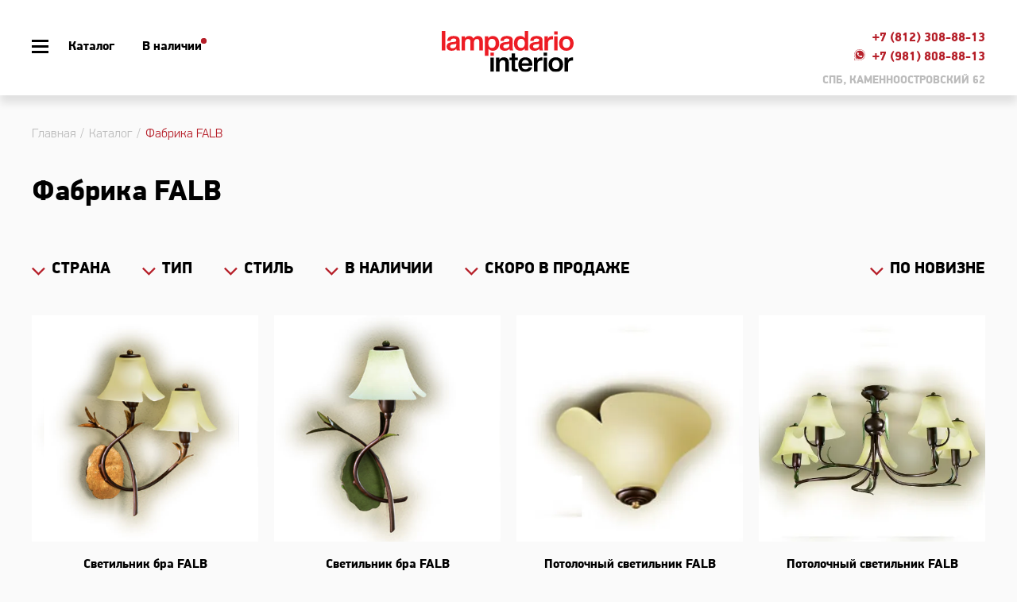

--- FILE ---
content_type: text/html; charset=utf-8
request_url: https://www.lampadario.ru/fabrics/falb/
body_size: 19076
content:
<!DOCTYPE HTML>
<html>
<head>
	<meta http-equiv="Content-Type" content="text/html; charset=utf-8" />
<link href="/bitrix/css/dbogdanoff.cookie/style.min.css?1727874652721" type="text/css"  rel="stylesheet" />
<link href="/bitrix/cache/css/s2/base_copy/template_5c18216edcb1940aa7c5e2cab5d1570e/template_5c18216edcb1940aa7c5e2cab5d1570e_v1.css?176060604010282" type="text/css"  data-template-style="true" rel="stylesheet" />
<script>if(!window.BX)window.BX={};if(!window.BX.message)window.BX.message=function(mess){if(typeof mess==='object'){for(let i in mess) {BX.message[i]=mess[i];} return true;}};</script>
<script>(window.BX||top.BX).message({"JS_CORE_LOADING":"Загрузка...","JS_CORE_NO_DATA":"- Нет данных -","JS_CORE_WINDOW_CLOSE":"Закрыть","JS_CORE_WINDOW_EXPAND":"Развернуть","JS_CORE_WINDOW_NARROW":"Свернуть в окно","JS_CORE_WINDOW_SAVE":"Сохранить","JS_CORE_WINDOW_CANCEL":"Отменить","JS_CORE_WINDOW_CONTINUE":"Продолжить","JS_CORE_H":"ч","JS_CORE_M":"м","JS_CORE_S":"с","JSADM_AI_HIDE_EXTRA":"Скрыть лишние","JSADM_AI_ALL_NOTIF":"Показать все","JSADM_AUTH_REQ":"Требуется авторизация!","JS_CORE_WINDOW_AUTH":"Войти","JS_CORE_IMAGE_FULL":"Полный размер"});</script>

<script src="/bitrix/js/main/core/core.min.js?1727874633225422"></script>

<script>BX.Runtime.registerExtension({"name":"main.core","namespace":"BX","loaded":true});</script>
<script>BX.setJSList(["\/bitrix\/js\/main\/core\/core_ajax.js","\/bitrix\/js\/main\/core\/core_promise.js","\/bitrix\/js\/main\/polyfill\/promise\/js\/promise.js","\/bitrix\/js\/main\/loadext\/loadext.js","\/bitrix\/js\/main\/loadext\/extension.js","\/bitrix\/js\/main\/polyfill\/promise\/js\/promise.js","\/bitrix\/js\/main\/polyfill\/find\/js\/find.js","\/bitrix\/js\/main\/polyfill\/includes\/js\/includes.js","\/bitrix\/js\/main\/polyfill\/matches\/js\/matches.js","\/bitrix\/js\/ui\/polyfill\/closest\/js\/closest.js","\/bitrix\/js\/main\/polyfill\/fill\/main.polyfill.fill.js","\/bitrix\/js\/main\/polyfill\/find\/js\/find.js","\/bitrix\/js\/main\/polyfill\/matches\/js\/matches.js","\/bitrix\/js\/main\/polyfill\/core\/dist\/polyfill.bundle.js","\/bitrix\/js\/main\/core\/core.js","\/bitrix\/js\/main\/polyfill\/intersectionobserver\/js\/intersectionobserver.js","\/bitrix\/js\/main\/lazyload\/dist\/lazyload.bundle.js","\/bitrix\/js\/main\/polyfill\/core\/dist\/polyfill.bundle.js","\/bitrix\/js\/main\/parambag\/dist\/parambag.bundle.js"]);
</script>
<script>(window.BX||top.BX).message({"LANGUAGE_ID":"ru","FORMAT_DATE":"MM\/DD\/YYYY","FORMAT_DATETIME":"MM\/DD\/YYYY HH:MI:SS","COOKIE_PREFIX":"BITRIX_SM","SERVER_TZ_OFFSET":"0","UTF_MODE":"Y","SITE_ID":"s2","SITE_DIR":"\/","USER_ID":"","SERVER_TIME":1770065352,"USER_TZ_OFFSET":0,"USER_TZ_AUTO":"Y","bitrix_sessid":"79e9ffd06f33189e457495c8593b8f8c"});</script>


<script src="/bitrix/js/dbogdanoff.cookie/script.min.js?17278746351623"></script>
<script>BX.setJSList(["\/bitrix\/templates\/base_copy\/components\/kirill\/catalog.smart.filter\/kirillstart\/js\/jquery-ui-1.10.3.custom.min.js","\/bitrix\/templates\/base_copy\/components\/kirill\/catalog.smart.filter\/kirillstart\/script.js","\/bitrix\/templates\/base_copy\/js\/jquery-1.11.1.min.js","\/include\/popup\/js\/script.js","\/include\/popup\/js\/jquery.fancybox.pack.js"]);</script>
<script>BX.setCSSList(["\/include\/popup\/css\/jquery.fancybox.css","\/include\/popup\/css\/style.css"]);</script>
<link rel="canonical" href="https://www.lampadario.ru:443/fabrics/falb/" />



<script  src="/bitrix/cache/js/s2/base_copy/template_10a822641e854f0777210703e609771f/template_10a822641e854f0777210703e609771f_v1.js?1760606040120925"></script>
<script  src="/bitrix/cache/js/s2/base_copy/page_e0534661672c52ae390090238a6bdbd3/page_e0534661672c52ae390090238a6bdbd3_v1.js?176060604031237"></script>
<script>var _ba = _ba || []; _ba.push(["aid", "6792f64434f502a76120a5a0c4aa6c70"]); _ba.push(["host", "www.lampadario.ru"]); (function() {var ba = document.createElement("script"); ba.type = "text/javascript"; ba.async = true;ba.src = (document.location.protocol == "https:" ? "https://" : "http://") + "bitrix.info/ba.js";var s = document.getElementsByTagName("script")[0];s.parentNode.insertBefore(ba, s);})();</script>


	<title>Дизайнерские светильники FALB в Санкт-Петербурге.</title>
	<meta name="yandex-verification" content="c9e876380f40ecb6" />
	<meta name="yandex-verification" content="84f58bfe836e32ac" />
	<meta name="viewport" content="width=device-width, initial-scale=1.0, maximum-scale=1.0, user-scalable=no">
	<meta name="google-site-verification" content="dFinD5nL9msW0FwQzRQc3SdhPjjAv1ySruR6cBdgznU">
	<meta http-equiv="Content-Type" content="text/html; charset=utf-8">
	<meta name="msapplication-config" content="browserconfig.xml">

	<link rel="stylesheet" type="text/css" href="/css/slick.css?v=26020220">
	<link rel="stylesheet" type="text/css" href="/css/fancybox.css?v=26020220">
	<link rel="stylesheet" type="text/css" href="/css/jquery.fancybox-thumbs.css?v=26020220">
	<link rel="stylesheet" type="text/css" href="/css/style.css?v=26020220">
	<link rel="stylesheet" type="text/css" href="/css/artOrProj.css?v=26020220">
		<script type="text/javascript" src="/js/jquery-3.4.1.min.js"></script>
	<script type="text/javascript" src="/js/jquery.fancybox.pack.js"></script>
	<script type="text/javascript" src="/js/jquery.fancybox-thumbs.js"></script>
	<script type="text/javascript" src="/js/jquery.inputmask.min.js"></script>
	<script type="text/javascript" src="/js/jquery.cookie.js"></script>
	<script type="text/javascript" src="/js/slick.js?v=26020220"></script>

	<link rel="shortcut icon" type="image/x-icon" href="/favicon.ico?v=26020220">
	<link rel="icon" type="image/png" href="/img/favicons/android-chrome-192x192.png" sizes="192x192">
	<link rel="icon" type="image/png" href="/img/favicons/android-chrome-256x256.png" sizes="256x256">
	<link rel="icon" type="image/png" href="/img/favicons/favicon-16x16.png" sizes="16x16">
	<link rel="icon" type="image/png" href="/img/favicons/favicon-32x32.png" sizes="32x32">

	<link rel="apple-touch-icon" href="/img/favicons/apple-touch-icon-180x180.png" sizes="180x180">
	<link rel="mask-icon" href="/img/favicons/safari-pinned-tab.svg" color="#B71924">
	<link rel="manifest" href="/img/favicons/site.webmanifest">
	<!-- Global site tag (gtag.js) - Google Analytics -->
	<script async src="https://www.googletagmanager.com/gtag/js?id=G-14CRLJRKWB"></script>
	<script>
	  window.dataLayer = window.dataLayer || [];
	  function gtag(){dataLayer.push(arguments);}
	  gtag('js', new Date());

	  gtag('config', 'G-14CRLJRKWB');
	</script>
	<!-- Google Tag Manager -->
	<script>(function(w,d,s,l,i){w[l]=w[l]||[];w[l].push({'gtm.start':
	new Date().getTime(),event:'gtm.js'});var f=d.getElementsByTagName(s)[0],
	j=d.createElement(s),dl=l!='dataLayer'?'&l='+l:'';j.async=true;j.src=
	'https://www.googletagmanager.com/gtm.js?id='+i+dl;f.parentNode.insertBefore(j,f);
	})(window,document,'script','dataLayer','GTM-TDGQVV9');</script>
	<!-- End Google Tag Manager -->
	<!-- Begin Verbox {literal} -->
	<script>
	    (function(){(function c(d,w,m,i) {
	        window.supportAPIMethod = m;
	        var s = d.createElement('script');
	        s.id = 'supportScript'; 
	        var id = '6fec86143d853f20c61dfc73839b5ef6';
	        s.src = (!i ? 'https://admin.verbox.ru/support/support.js' : 'https://static.site-chat.me/support/support.int.js') + '?h=' + id;
	        s.onerror = i ? undefined : function(){c(d,w,m,true)};
	        w[m] = w[m] ? w[m] : function(){(w[m].q = w[m].q ? w[m].q : []).push(arguments);};
	        (d.head ? d.head : d.body).appendChild(s);
	    })(document,window,'Verbox')})();
	</script>
	<!-- {/literal} End Verbox -->

</head>
<body>
<!-- Google Tag Manager (noscript) -->
<noscript><iframe src="https://www.googletagmanager.com/ns.html?id=GTM-TDGQVV9"
height="0" width="0" style="display:none;visibility:hidden"></iframe></noscript>
<!-- End Google Tag Manager (noscript) -->


<div class="wrapper">
		<div id="header">
		<a class="logo" href="/"><img src="/img/svg/logo-1.svg"></a>
		<div class="left">
			<div class="main">
				<div class="burger"></div>
				<a class="descOnly" href="/about/projects/">Наши проекты</a>
				<a class="catalog" href="/catalog/">Каталог<div class="line anim1"></div></a>
				<a class="inStock" href="/sale/tovar-v-nalichii/">В наличии<div class="point"></div></a>
				<a class="descOnly sale" href="/discount/">Sale</a>
				<a class="descOnly" href="/coming_soon/">Скоро в продаже</a>
				<div class="descOnly points anim1"></div>
			</div>
			<div class="subMenu">
				<div id="descCatMenu">
					<div class="col"><a class="bold uc noAction" href="#">Декоративный свет</a><ul class="cats"><li><a href="/bytype/svetilniki_bra/">Бра</a></li><li><a href="/bytype/lyustra/">Люстры</a></li><li><a href="/bytype/Nastenno_potolochnye/">Настенно-потолочные</a></li><li><a href="/bytype/nastolnye/">Настольные лампы</a></li><li><a href="/bytype/Podvesnye/">Подвесные светильники</a></li><li><a href="/bytype/Potolochnye/">Потолочные светильники</a></li><li><a href="/bytype/napolnye/">Торшеры</a></li><li><a href="/bytype/khrustalnye_lyustry/">Хрустальные люстры</a></li></ul></div><div class="col"><a class="bold uc noAction" href="#">Технический свет</a><ul class="cats"><li><a href="/bytype/Vstraivaemye/">Встраиваемые светильники</a></li><li><a href="/bytype/nakladnye-svetilniki/">Накладные светильники</a></li><li><a href="/bytype/Podsvetka_dlya_kartin/">Подсветка для картин</a></li><li><a href="/bytype/trekovyy/">Системы освещения</a></li><li><a href="/bytype/Ulichnyj_svetilnik/">Уличные светильники</a></li><li><a href="/bytype/vstraivaemye-sistemy/">Встраиваемые системы</a></li><li><a href="/bytype/trekovye-sistemy/">Трековые системы</a></li><li><a href="/bytype/../news/articles/normativy-osveshchennosti/"><span class="bold ul">Нормативы освещенности</span></a></li></ul></div><div class="col"><a class="bold uc noAction" href="#">Другое</a><ul class="cats"><li><a href="/bytype/rozetki-i-vyklyuchateli/">Розетки и выключатели</a></li></ul></div><div class="col"><a class="bold uc noAction" href="#">Мебель и аксессуары</a><ul class="cats"><li><a href="/bytype/vaza/">Вазы</a></li><li><a href="/bytype/kryuchki-veshalki/">Вешалки</a></li><li><a href="/bytype/dekorativnye-panno/">Декоративные панно</a></li><li><a href="/bytype/dekorativnyy-podnos/">Декоративные подносы</a></li><li><a href="/bytype/dekorativnaya-statuetka/">Декоративные статуэтки</a></li><li><a href="/bytype/dekorativnye-chashi/">Декоративные чаши</a></li><li><a href="/bytype/divan/">Диван</a></li><li><a href="/bytype/zerkalo/">Зеркало</a></li><li><a href="/bytype/knizhnyy-shkaf/">Книжный шкаф</a></li><li><a href="/bytype/komod/">Комод</a></li><li><a href="/bytype/konsol/">Консоль</a></li><li><a href="/bytype/kreslo/">Кресло</a></li><li><a href="/bytype/krovat/">Кровать</a></li><li><a href="/bytype/kuvshiny/">Кувшины</a></li><li><a href="/bytype/podsvechnik/">Подсвечник</a></li><li><a href="/bytype/podstavka/">Подставка</a></li><li><a href="/bytype/pristavnoy-stolik/">Приставной столик</a></li><li><a href="/bytype/puf/">Пуф</a></li><li><a href="/bytype/skameyki/">Скамейки</a></li><li><a href="/bytype/stellazh/">Стеллаж</a></li><li><a href="/bytype/stoly/">Столы</a></li><li><a href="/bytype/stulya/">Стулья</a></li><li><a href="/bytype/tsvetochnye-gorshki/">Цветочные горшки</a></li><li><a href="/bytype/chasy/">Часы настенные</a></li><li><a href="/bytype/shkaf/">Шкаф</a></li></ul></div>					<div class="close catMenu"></div>
				</div>
			</div>
			<div class="subMenu">
				<div class="descOnly" id="descMoreMenu">
					<ul>
						<li><a href="/about/">О компании</a></li>
						<li><a href="/fabrics/">Фабрики</a></li>
						<li><a href="/news/articles/">Статьи</a></li>
					</ul>
				</div>
			</div>
			<div class="subMenu">
				<div id="tabMobCatMenu">
					<div class="search">
						<form action="/search/index.php">
							<div class="form">
								<input name="q" type="text" value="" placeholder="Поиск по сайту">
								<input name="s" type="submit" value="">
							</div>
						</form>
					</div>
					<a class="mobOnly mobCatMenu" href="#">Каталог<div class="arrow anim1"></div></a>
					<div class="cats anim1">
						<div class="mobOnly"><a class="bold uc mobCatMenu" href="#">Декоративный свет<div class="arrow anim1"></div></a><ul class="cats anim1"><li><a href="/bytype/svetilniki_bra/">Бра</a></li><li><a href="/bytype/lyustra/">Люстры</a></li><li><a href="/bytype/Nastenno_potolochnye/">Настенно-потолочные</a></li><li><a href="/bytype/nastolnye/">Настольные лампы</a></li><li><a href="/bytype/Podvesnye/">Подвесные светильники</a></li><li><a href="/bytype/Potolochnye/">Потолочные светильники</a></li><li><a href="/bytype/napolnye/">Торшеры</a></li><li><a href="/bytype/khrustalnye_lyustry/">Хрустальные люстры</a></li></ul></div><div class="mobOnly"><a class="bold uc mobCatMenu" href="#">Технический свет<div class="arrow anim1"></div></a><ul class="cats anim1"><li><a href="/bytype/Vstraivaemye/">Встраиваемые светильники</a></li><li><a href="/bytype/nakladnye-svetilniki/">Накладные светильники</a></li><li><a href="/bytype/Podsvetka_dlya_kartin/">Подсветка для картин</a></li><li><a href="/bytype/trekovyy/">Системы освещения</a></li><li><a href="/bytype/Ulichnyj_svetilnik/">Уличные светильники</a></li><li><a href="/bytype/vstraivaemye-sistemy/">Встраиваемые системы</a></li><li><a href="/bytype/trekovye-sistemy/">Трековые системы</a></li><li><a href="/bytype/../news/articles/normativy-osveshchennosti/"><span class="bold ul">Нормативы освещенности</span></a></li></ul></div><div class="mobOnly"><a class="bold uc mobCatMenu" href="#">Другое<div class="arrow anim1"></div></a><ul class="cats anim1"><li><a href="/bytype/rozetki-i-vyklyuchateli/">Розетки и выключатели</a></li></ul></div><div class="mobOnly"><a class="bold uc mobCatMenu" href="#">Мебель и аксессуары<div class="arrow anim1"></div></a><ul class="cats anim1"><li><a href="/bytype/vaza/">Вазы</a></li><li><a href="/bytype/kryuchki-veshalki/">Вешалки</a></li><li><a href="/bytype/dekorativnye-panno/">Декоративные панно</a></li><li><a href="/bytype/dekorativnyy-podnos/">Декоративные подносы</a></li><li><a href="/bytype/dekorativnaya-statuetka/">Декоративные статуэтки</a></li><li><a href="/bytype/dekorativnye-chashi/">Декоративные чаши</a></li><li><a href="/bytype/divan/">Диван</a></li><li><a href="/bytype/zerkalo/">Зеркало</a></li><li><a href="/bytype/knizhnyy-shkaf/">Книжный шкаф</a></li><li><a href="/bytype/komod/">Комод</a></li><li><a href="/bytype/konsol/">Консоль</a></li><li><a href="/bytype/kreslo/">Кресло</a></li><li><a href="/bytype/krovat/">Кровать</a></li><li><a href="/bytype/kuvshiny/">Кувшины</a></li><li><a href="/bytype/podsvechnik/">Подсвечник</a></li><li><a href="/bytype/podstavka/">Подставка</a></li><li><a href="/bytype/pristavnoy-stolik/">Приставной столик</a></li><li><a href="/bytype/puf/">Пуф</a></li><li><a href="/bytype/skameyki/">Скамейки</a></li><li><a href="/bytype/stellazh/">Стеллаж</a></li><li><a href="/bytype/stoly/">Столы</a></li><li><a href="/bytype/stulya/">Стулья</a></li><li><a href="/bytype/tsvetochnye-gorshki/">Цветочные горшки</a></li><li><a href="/bytype/chasy/">Часы настенные</a></li><li><a href="/bytype/shkaf/">Шкаф</a></li></ul></div>					</div>
					<div class="more">
						<ul>
							<li class="mobOnly">
								<a class="rel" href="/sale/tovar-v-nalichii/">В наличии<div class="point"></div></a>
							</li>
							<li><a href="/discount/">Sale</a></li>
							<li><a href="/coming_soon/">Скоро в продаже</a></li>
							<li><a href="/about/projects/">Наши проекты</a></li>
							<li><a href="/about/">О компании</a></li>
							<li><a href="/fabrics/">Фабрики</a></li>
							<li><a href="/news/articles/">Статьи</a></li>
							<li><a href="/contacts/">Контакты</a></li>
						</ul>
					</div>
					<div class="address uc bold mobOnly">
						СПБ, КАМЕННООСТРОВСКИЙ 62
					</div>
				</div>
				<div class="close tabMobMenu"></div>
			</div>
		</div>
		<div class="right">
			<div class="search">
				<form action="/search/index.php">
					<div class="form">
						<input name="q" type="text" value="" placeholder="Поиск по сайту">
						<input name="s" type="submit" value="">
					</div>
				</form>
			</div>
			<div class="contacts">
				<div class="row bold">
					<a class="descOnly word" href="/contacts/">Контакты</a>
					<a class="phone" href="tel:+78123088813">+7 (812) 308-88-13</a>
				</div>
				<div class="row bold">
					<a class="phone" href="https://wa.me/79818088813">
						<img class="whatsapp"src="/img/svg/WhatsApp.svg">
						+7 (981) 808-88-13
					</a>
				</div>
				<div class="address bold uc">СПБ, КАМЕННООСТРОВСКИЙ 62</div>
			</div>
		</div>
	</div>
	<div id="body">
		<!-- Yandex.Metrika counter -->
<script type="text/javascript" >
   (function(m,e,t,r,i,k,a){m[i]=m[i]||function(){(m[i].a=m[i].a||[]).push(arguments)};
   m[i].l=1*new Date();k=e.createElement(t),a=e.getElementsByTagName(t)[0],k.async=1,k.src=r,a.parentNode.insertBefore(k,a)})
   (window, document, "script", "https://mc.yandex.ru/metrika/tag.js", "ym");

   ym(1919659, "init", {
        clickmap:true,
        trackLinks:true,
        accurateTrackBounce:true,
        webvisor:true,
        ecommerce:"dataLayer"
   });
</script>
<noscript><div><img src="https://mc.yandex.ru/watch/1919659" style="position:absolute; left:-9999px;" alt="" /></div></noscript>
<!-- /Yandex.Metrika counter -->
<link rel="stylesheet" type="text/css" href="/catalog/style.css">
<div class="section descOnly" itemscope="" itemtype="http://schema.org/BreadcrumbList">
	<div class="breadcrumbs" itemprop="itemListElement" itemscope="" itemtype="http://schema.org/ListItem">
		<a itemprop="item" href="/">Главная</a>
		<meta itemprop="name" content="Главная">
		<meta itemprop="position" content="1" />
		<a itemprop="item" href="/catalog/">Каталог</a><meta itemprop="name" content="Каталог"><meta itemprop="position" content="2" /><span itemprop="name">Фабрика FALB</span><meta itemprop="position" content="3" />	</div>
</div>
<div class="section" id="catalogPage">
	<h1>Фабрика FALB</h1>
		<div class="heap">
		<div class="sort">
			<a class="first" href="#">по новизне</a>
			<div class="subMenu anim1">
				<ul>
					<li><a data-sort="byDateDesc" href="#">по новизне</a></li><li><a data-sort="byShows" href="#">по популярности</a></li><li><a data-sort="byName" href="#">по названию</a></li>				</ul>
			</div>
		</div>
		<div class="filter">
			

<script type="text/javascript">
	var smartFilter = new JCSmartFilter('/fabrics/falb/?fab=falb');
	dimModif(); // Затемнение пустых выпадашек
</script>
<form name="_form" action="/fabrics/falb/?fab=falb" method="get" class="smartfilter hidden-xs hidden-ms">
			<input type="hidden" name="fab" id="fab" value="falb">
		<a href="#" class="mobTabBtn">Фильтр</a>
	<div class="wrapper anim1">
		<ul class="row">
		        	        								<li class="lvl1">
					<a href="#" class="showchild arrow">Страна</a>
					<div class="subMenu anim1">
						<ul id="ul_4">
																																																																				<li class="lvl2 lvl2_disabled">
									<input class="cb" type="checkbox" value="Y" name="arrFilter_4_2322626082" id="arrFilter_4_2322626082"  onclick="smartFilter.click(this)"/>
									<label for="arrFilter_4_2322626082">Австрия</label>
								</li>
																					<li class="lvl2 lvl2_disabled">
									<input class="cb" type="checkbox" value="Y" name="arrFilter_4_2670510215" id="arrFilter_4_2670510215"  onclick="smartFilter.click(this)"/>
									<label for="arrFilter_4_2670510215">Германия</label>
								</li>
																					<li class="lvl2 lvl2_disabled">
									<input class="cb" type="checkbox" value="Y" name="arrFilter_4_272838332" id="arrFilter_4_272838332"  onclick="smartFilter.click(this)"/>
									<label for="arrFilter_4_272838332">Голландия</label>
								</li>
																					<li class="lvl2 lvl2_disabled">
									<input class="cb" type="checkbox" value="Y" name="arrFilter_4_2568717232" id="arrFilter_4_2568717232"  onclick="smartFilter.click(this)"/>
									<label for="arrFilter_4_2568717232">Испания</label>
								</li>
																					<li class="lvl2">
									<input class="cb" type="checkbox" value="Y" name="arrFilter_4_2707236321" id="arrFilter_4_2707236321"  onclick="smartFilter.click(this)"/>
									<label for="arrFilter_4_2707236321">Италия</label>
								</li>
																					<li class="lvl2 lvl2_disabled">
									<input class="cb" type="checkbox" value="Y" name="arrFilter_4_2855615114" id="arrFilter_4_2855615114"  onclick="smartFilter.click(this)"/>
									<label for="arrFilter_4_2855615114">Португалия</label>
								</li>
																					<li class="lvl2 lvl2_disabled">
									<input class="cb" type="checkbox" value="Y" name="arrFilter_4_725393643" id="arrFilter_4_725393643"  onclick="smartFilter.click(this)"/>
									<label for="arrFilter_4_725393643"> Израиль</label>
								</li>
																					<li class="lvl2 lvl2_disabled">
									<input class="cb" type="checkbox" value="Y" name="arrFilter_4_2573645322" id="arrFilter_4_2573645322"  onclick="smartFilter.click(this)"/>
									<label for="arrFilter_4_2573645322">Giunco</label>
								</li>
																					<li class="lvl2 lvl2_disabled">
									<input class="cb" type="checkbox" value="Y" name="arrFilter_4_3042456904" id="arrFilter_4_3042456904"  onclick="smartFilter.click(this)"/>
									<label for="arrFilter_4_3042456904">Бельгия</label>
								</li>
																					<li class="lvl2 lvl2_disabled">
									<input class="cb" type="checkbox" value="Y" name="arrFilter_4_2225342729" id="arrFilter_4_2225342729"  onclick="smartFilter.click(this)"/>
									<label for="arrFilter_4_2225342729">Великобритания</label>
								</li>
																					<li class="lvl2 lvl2_disabled">
									<input class="cb" type="checkbox" value="Y" name="arrFilter_4_3592498041" id="arrFilter_4_3592498041"  onclick="smartFilter.click(this)"/>
									<label for="arrFilter_4_3592498041">Дания</label>
								</li>
																					<li class="lvl2 lvl2_disabled">
									<input class="cb" type="checkbox" value="Y" name="arrFilter_4_2338578242" id="arrFilter_4_2338578242"  onclick="smartFilter.click(this)"/>
									<label for="arrFilter_4_2338578242">Египет</label>
								</li>
																					<li class="lvl2 lvl2_disabled">
									<input class="cb" type="checkbox" value="Y" name="arrFilter_4_867947746" id="arrFilter_4_867947746"  onclick="smartFilter.click(this)"/>
									<label for="arrFilter_4_867947746">Канада</label>
								</li>
																					<li class="lvl2 lvl2_disabled">
									<input class="cb" type="checkbox" value="Y" name="arrFilter_4_891842912" id="arrFilter_4_891842912"  onclick="smartFilter.click(this)"/>
									<label for="arrFilter_4_891842912">Китай</label>
								</li>
																					<li class="lvl2 lvl2_disabled">
									<input class="cb" type="checkbox" value="Y" name="arrFilter_4_923715782" id="arrFilter_4_923715782"  onclick="smartFilter.click(this)"/>
									<label for="arrFilter_4_923715782">Польша</label>
								</li>
																					<li class="lvl2 lvl2_disabled">
									<input class="cb" type="checkbox" value="Y" name="arrFilter_4_913837933" id="arrFilter_4_913837933"  onclick="smartFilter.click(this)"/>
									<label for="arrFilter_4_913837933">Россия</label>
								</li>
																					<li class="lvl2 lvl2_disabled">
									<input class="cb" type="checkbox" value="Y" name="arrFilter_4_840815120" id="arrFilter_4_840815120"  onclick="smartFilter.click(this)"/>
									<label for="arrFilter_4_840815120">Словения</label>
								</li>
																					<li class="lvl2 lvl2_disabled">
									<input class="cb" type="checkbox" value="Y" name="arrFilter_4_845748999" id="arrFilter_4_845748999"  onclick="smartFilter.click(this)"/>
									<label for="arrFilter_4_845748999">США</label>
								</li>
																					<li class="lvl2 lvl2_disabled">
									<input class="cb" type="checkbox" value="Y" name="arrFilter_4_2703629295" id="arrFilter_4_2703629295"  onclick="smartFilter.click(this)"/>
									<label for="arrFilter_4_2703629295">США</label>
								</li>
																					<li class="lvl2 lvl2_disabled">
									<input class="cb" type="checkbox" value="Y" name="arrFilter_4_3296016142" id="arrFilter_4_3296016142"  onclick="smartFilter.click(this)"/>
									<label for="arrFilter_4_3296016142">Франция</label>
								</li>
																					<li class="lvl2 lvl2_disabled">
									<input class="cb" type="checkbox" value="Y" name="arrFilter_4_3596227959" id="arrFilter_4_3596227959"  onclick="smartFilter.click(this)"/>
									<label for="arrFilter_4_3596227959">Чехия</label>
								</li>
																			</ul>
					</div>
				</li>
					        								<li class="lvl1">
					<a href="#" class="showchild arrow">Тип</a>
					<div class="subMenu anim1">
						<ul id="ul_2">
																																																																										<li class="lvl2">
									<input class="cb" type="checkbox" value="Y" name="arrFilter_2_4252452532" id="arrFilter_2_4252452532"  onclick="smartFilter.click(this)"/>
									<label for="arrFilter_2_4252452532">Бра</label>
								</li>
																					<li class="lvl2">
									<input class="cb" type="checkbox" value="Y" name="arrFilter_2_4170680318" id="arrFilter_2_4170680318"  onclick="smartFilter.click(this)"/>
									<label for="arrFilter_2_4170680318">Люстры</label>
								</li>
																					<li class="lvl2 lvl2_disabled">
									<input class="cb" type="checkbox" value="Y" name="arrFilter_2_3563192455" id="arrFilter_2_3563192455"  onclick="smartFilter.click(this)"/>
									<label for="arrFilter_2_3563192455">Настенно-потолочные</label>
								</li>
																					<li class="lvl2">
									<input class="cb" type="checkbox" value="Y" name="arrFilter_2_219140800" id="arrFilter_2_219140800"  onclick="smartFilter.click(this)"/>
									<label for="arrFilter_2_219140800">Настольные лампы</label>
								</li>
																					<li class="lvl2">
									<input class="cb" type="checkbox" value="Y" name="arrFilter_2_1790921346" id="arrFilter_2_1790921346"  onclick="smartFilter.click(this)"/>
									<label for="arrFilter_2_1790921346">Подвесные светильники</label>
								</li>
																					<li class="lvl2">
									<input class="cb" type="checkbox" value="Y" name="arrFilter_2_498629140" id="arrFilter_2_498629140"  onclick="smartFilter.click(this)"/>
									<label for="arrFilter_2_498629140">Потолочные светильники</label>
								</li>
																					<li class="lvl2">
									<input class="cb" type="checkbox" value="Y" name="arrFilter_2_2483454842" id="arrFilter_2_2483454842"  onclick="smartFilter.click(this)"/>
									<label for="arrFilter_2_2483454842">Торшеры</label>
								</li>
																					<li class="lvl2 lvl2_disabled">
									<input class="cb" type="checkbox" value="Y" name="arrFilter_2_4196041389" id="arrFilter_2_4196041389"  onclick="smartFilter.click(this)"/>
									<label for="arrFilter_2_4196041389">Хрустальные люстры</label>
								</li>
																					<li class="lvl2 lvl2_disabled">
									<input class="cb" type="checkbox" value="Y" name="arrFilter_2_1636818113" id="arrFilter_2_1636818113"  onclick="smartFilter.click(this)"/>
									<label for="arrFilter_2_1636818113">Встраиваемые светильники</label>
								</li>
																					<li class="lvl2 lvl2_disabled">
									<input class="cb" type="checkbox" value="Y" name="arrFilter_2_752154636" id="arrFilter_2_752154636"  onclick="smartFilter.click(this)"/>
									<label for="arrFilter_2_752154636">Розетки и выключатели</label>
								</li>
																					<li class="lvl2 lvl2_disabled">
									<input class="cb" type="checkbox" value="Y" name="arrFilter_2_3305669245" id="arrFilter_2_3305669245"  onclick="smartFilter.click(this)"/>
									<label for="arrFilter_2_3305669245">Накладные светильники</label>
								</li>
																					<li class="lvl2 lvl2_disabled">
									<input class="cb" type="checkbox" value="Y" name="arrFilter_2_2894505199" id="arrFilter_2_2894505199"  onclick="smartFilter.click(this)"/>
									<label for="arrFilter_2_2894505199">Подсветка для картин</label>
								</li>
																					<li class="lvl2 lvl2_disabled">
									<input class="cb" type="checkbox" value="Y" name="arrFilter_2_3590034378" id="arrFilter_2_3590034378"  onclick="smartFilter.click(this)"/>
									<label for="arrFilter_2_3590034378">Системы освещения</label>
								</li>
																					<li class="lvl2 lvl2_disabled">
									<input class="cb" type="checkbox" value="Y" name="arrFilter_2_3220001149" id="arrFilter_2_3220001149"  onclick="smartFilter.click(this)"/>
									<label for="arrFilter_2_3220001149">Уличные светильники</label>
								</li>
																					<li class="lvl2 lvl2_disabled">
									<input class="cb" type="checkbox" value="Y" name="arrFilter_2_2777503502" id="arrFilter_2_2777503502"  onclick="smartFilter.click(this)"/>
									<label for="arrFilter_2_2777503502">Вазы</label>
								</li>
																					<li class="lvl2 lvl2_disabled">
									<input class="cb" type="checkbox" value="Y" name="arrFilter_2_3183142305" id="arrFilter_2_3183142305"  onclick="smartFilter.click(this)"/>
									<label for="arrFilter_2_3183142305">Вешалки</label>
								</li>
																					<li class="lvl2 lvl2_disabled">
									<input class="cb" type="checkbox" value="Y" name="arrFilter_2_2015636262" id="arrFilter_2_2015636262"  onclick="smartFilter.click(this)"/>
									<label for="arrFilter_2_2015636262">Встраиваемые системы</label>
								</li>
																					<li class="lvl2 lvl2_disabled">
									<input class="cb" type="checkbox" value="Y" name="arrFilter_2_3540338907" id="arrFilter_2_3540338907"  onclick="smartFilter.click(this)"/>
									<label for="arrFilter_2_3540338907">Декоративные панно</label>
								</li>
																					<li class="lvl2 lvl2_disabled">
									<input class="cb" type="checkbox" value="Y" name="arrFilter_2_3202476404" id="arrFilter_2_3202476404"  onclick="smartFilter.click(this)"/>
									<label for="arrFilter_2_3202476404">Декоративные подносы</label>
								</li>
																					<li class="lvl2 lvl2_disabled">
									<input class="cb" type="checkbox" value="Y" name="arrFilter_2_3557613575" id="arrFilter_2_3557613575"  onclick="smartFilter.click(this)"/>
									<label for="arrFilter_2_3557613575">Декоративные статуэтки</label>
								</li>
																					<li class="lvl2 lvl2_disabled">
									<input class="cb" type="checkbox" value="Y" name="arrFilter_2_867486976" id="arrFilter_2_867486976"  onclick="smartFilter.click(this)"/>
									<label for="arrFilter_2_867486976">Декоративные чаши</label>
								</li>
																					<li class="lvl2 lvl2_disabled">
									<input class="cb" type="checkbox" value="Y" name="arrFilter_2_2762069216" id="arrFilter_2_2762069216"  onclick="smartFilter.click(this)"/>
									<label for="arrFilter_2_2762069216">Диван</label>
								</li>
																					<li class="lvl2 lvl2_disabled">
									<input class="cb" type="checkbox" value="Y" name="arrFilter_2_2289171929" id="arrFilter_2_2289171929"  onclick="smartFilter.click(this)"/>
									<label for="arrFilter_2_2289171929">Зеркало</label>
								</li>
																					<li class="lvl2 lvl2_disabled">
									<input class="cb" type="checkbox" value="Y" name="arrFilter_2_2556116833" id="arrFilter_2_2556116833"  onclick="smartFilter.click(this)"/>
									<label for="arrFilter_2_2556116833">Книжный шкаф</label>
								</li>
																					<li class="lvl2 lvl2_disabled">
									<input class="cb" type="checkbox" value="Y" name="arrFilter_2_2671180664" id="arrFilter_2_2671180664"  onclick="smartFilter.click(this)"/>
									<label for="arrFilter_2_2671180664">Комод</label>
								</li>
																					<li class="lvl2 lvl2_disabled">
									<input class="cb" type="checkbox" value="Y" name="arrFilter_2_1511377303" id="arrFilter_2_1511377303"  onclick="smartFilter.click(this)"/>
									<label for="arrFilter_2_1511377303">Консоль</label>
								</li>
																					<li class="lvl2 lvl2_disabled">
									<input class="cb" type="checkbox" value="Y" name="arrFilter_2_2846610715" id="arrFilter_2_2846610715"  onclick="smartFilter.click(this)"/>
									<label for="arrFilter_2_2846610715">Кресло</label>
								</li>
																					<li class="lvl2 lvl2_disabled">
									<input class="cb" type="checkbox" value="Y" name="arrFilter_2_3874112476" id="arrFilter_2_3874112476"  onclick="smartFilter.click(this)"/>
									<label for="arrFilter_2_3874112476">Кровать</label>
								</li>
																					<li class="lvl2 lvl2_disabled">
									<input class="cb" type="checkbox" value="Y" name="arrFilter_2_2860145874" id="arrFilter_2_2860145874"  onclick="smartFilter.click(this)"/>
									<label for="arrFilter_2_2860145874">Кувшины</label>
								</li>
																					<li class="lvl2 lvl2_disabled">
									<input class="cb" type="checkbox" value="Y" name="arrFilter_2_404376107" id="arrFilter_2_404376107"  onclick="smartFilter.click(this)"/>
									<label for="arrFilter_2_404376107">Подсвечник</label>
								</li>
																					<li class="lvl2 lvl2_disabled">
									<input class="cb" type="checkbox" value="Y" name="arrFilter_2_690694191" id="arrFilter_2_690694191"  onclick="smartFilter.click(this)"/>
									<label for="arrFilter_2_690694191">Подставка</label>
								</li>
																					<li class="lvl2 lvl2_disabled">
									<input class="cb" type="checkbox" value="Y" name="arrFilter_2_1456120682" id="arrFilter_2_1456120682"  onclick="smartFilter.click(this)"/>
									<label for="arrFilter_2_1456120682">Приставной столик</label>
								</li>
																					<li class="lvl2 lvl2_disabled">
									<input class="cb" type="checkbox" value="Y" name="arrFilter_2_2715808519" id="arrFilter_2_2715808519"  onclick="smartFilter.click(this)"/>
									<label for="arrFilter_2_2715808519">Пуф</label>
								</li>
																					<li class="lvl2 lvl2_disabled">
									<input class="cb" type="checkbox" value="Y" name="arrFilter_2_1546707621" id="arrFilter_2_1546707621"  onclick="smartFilter.click(this)"/>
									<label for="arrFilter_2_1546707621">Скамейки</label>
								</li>
																					<li class="lvl2 lvl2_disabled">
									<input class="cb" type="checkbox" value="Y" name="arrFilter_2_337424507" id="arrFilter_2_337424507"  onclick="smartFilter.click(this)"/>
									<label for="arrFilter_2_337424507">Стеллаж</label>
								</li>
																					<li class="lvl2 lvl2_disabled">
									<input class="cb" type="checkbox" value="Y" name="arrFilter_2_3588727681" id="arrFilter_2_3588727681"  onclick="smartFilter.click(this)"/>
									<label for="arrFilter_2_3588727681">Столы</label>
								</li>
																					<li class="lvl2 lvl2_disabled">
									<input class="cb" type="checkbox" value="Y" name="arrFilter_2_1034454362" id="arrFilter_2_1034454362"  onclick="smartFilter.click(this)"/>
									<label for="arrFilter_2_1034454362">Стулья</label>
								</li>
																					<li class="lvl2 lvl2_disabled">
									<input class="cb" type="checkbox" value="Y" name="arrFilter_2_2089772999" id="arrFilter_2_2089772999"  onclick="smartFilter.click(this)"/>
									<label for="arrFilter_2_2089772999">Трековые системы</label>
								</li>
																					<li class="lvl2 lvl2_disabled">
									<input class="cb" type="checkbox" value="Y" name="arrFilter_2_3387349474" id="arrFilter_2_3387349474"  onclick="smartFilter.click(this)"/>
									<label for="arrFilter_2_3387349474">Цветочные горшки</label>
								</li>
																					<li class="lvl2 lvl2_disabled">
									<input class="cb" type="checkbox" value="Y" name="arrFilter_2_2274086091" id="arrFilter_2_2274086091"  onclick="smartFilter.click(this)"/>
									<label for="arrFilter_2_2274086091">Часы настенные</label>
								</li>
																					<li class="lvl2 lvl2_disabled">
									<input class="cb" type="checkbox" value="Y" name="arrFilter_2_4087651708" id="arrFilter_2_4087651708"  onclick="smartFilter.click(this)"/>
									<label for="arrFilter_2_4087651708">Шкаф</label>
								</li>
																			</ul>
					</div>
				</li>
					        								<li class="lvl1">
					<a href="#" class="showchild arrow">Стиль</a>
					<div class="subMenu anim1">
						<ul id="ul_1">
																																												<li class="lvl2 lvl2_disabled">
									<input class="cb" type="checkbox" value="Y" name="arrFilter_1_3310018283" id="arrFilter_1_3310018283"  onclick="smartFilter.click(this)"/>
									<label for="arrFilter_1_3310018283">Авангард</label>
								</li>
																					<li class="lvl2 lvl2_disabled">
									<input class="cb" type="checkbox" value="Y" name="arrFilter_1_3063049099" id="arrFilter_1_3063049099"  onclick="smartFilter.click(this)"/>
									<label for="arrFilter_1_3063049099">Арт-Деко</label>
								</li>
																					<li class="lvl2 lvl2_disabled">
									<input class="cb" type="checkbox" value="Y" name="arrFilter_1_1726947862" id="arrFilter_1_1726947862"  onclick="smartFilter.click(this)"/>
									<label for="arrFilter_1_1726947862">Бохо</label>
								</li>
																					<li class="lvl2 lvl2_disabled">
									<input class="cb" type="checkbox" value="Y" name="arrFilter_1_1792975154" id="arrFilter_1_1792975154"  onclick="smartFilter.click(this)"/>
									<label for="arrFilter_1_1792975154">Брутализм</label>
								</li>
																					<li class="lvl2 lvl2_disabled">
									<input class="cb" type="checkbox" value="Y" name="arrFilter_1_679622463" id="arrFilter_1_679622463"  onclick="smartFilter.click(this)"/>
									<label for="arrFilter_1_679622463">Винтажный</label>
								</li>
																					<li class="lvl2 lvl2_disabled">
									<input class="cb" type="checkbox" value="Y" name="arrFilter_1_3295042821" id="arrFilter_1_3295042821"  onclick="smartFilter.click(this)"/>
									<label for="arrFilter_1_3295042821">Восточный</label>
								</li>
																					<li class="lvl2 lvl2_disabled">
									<input class="cb" type="checkbox" value="Y" name="arrFilter_1_3654688933" id="arrFilter_1_3654688933"  onclick="smartFilter.click(this)"/>
									<label for="arrFilter_1_3654688933">Индийский</label>
								</li>
																					<li class="lvl2 lvl2_disabled">
									<input class="cb" type="checkbox" value="Y" name="arrFilter_1_1330857165" id="arrFilter_1_1330857165"  onclick="smartFilter.click(this)"/>
									<label for="arrFilter_1_1330857165">Классический стиль</label>
								</li>
																					<li class="lvl2 lvl2_disabled">
									<input class="cb" type="checkbox" value="Y" name="arrFilter_1_2387066080" id="arrFilter_1_2387066080"  onclick="smartFilter.click(this)"/>
									<label for="arrFilter_1_2387066080">Лофт</label>
								</li>
																					<li class="lvl2 lvl2_disabled">
									<input class="cb" type="checkbox" value="Y" name="arrFilter_1_300421760" id="arrFilter_1_300421760"  onclick="smartFilter.click(this)"/>
									<label for="arrFilter_1_300421760">Марокканский</label>
								</li>
																					<li class="lvl2 lvl2_disabled">
									<input class="cb" type="checkbox" value="Y" name="arrFilter_1_3153830486" id="arrFilter_1_3153830486"  onclick="smartFilter.click(this)"/>
									<label for="arrFilter_1_3153830486">Минимализм</label>
								</li>
																					<li class="lvl2 lvl2_disabled">
									<input class="cb" type="checkbox" value="Y" name="arrFilter_1_1602553769" id="arrFilter_1_1602553769"  onclick="smartFilter.click(this)"/>
									<label for="arrFilter_1_1602553769">Модерн</label>
								</li>
																					<li class="lvl2 lvl2_disabled">
									<input class="cb" type="checkbox" value="Y" name="arrFilter_1_1015285428" id="arrFilter_1_1015285428"  onclick="smartFilter.click(this)"/>
									<label for="arrFilter_1_1015285428">Скандинавский стиль</label>
								</li>
																					<li class="lvl2 lvl2_disabled">
									<input class="cb" type="checkbox" value="Y" name="arrFilter_1_4088188550" id="arrFilter_1_4088188550"  onclick="smartFilter.click(this)"/>
									<label for="arrFilter_1_4088188550">Современный стиль</label>
								</li>
																					<li class="lvl2 lvl2_disabled">
									<input class="cb" type="checkbox" value="Y" name="arrFilter_1_2419149240" id="arrFilter_1_2419149240"  onclick="smartFilter.click(this)"/>
									<label for="arrFilter_1_2419149240">Средиземноморский стиль</label>
								</li>
																					<li class="lvl2">
									<input class="cb" type="checkbox" value="Y" name="arrFilter_1_174200537" id="arrFilter_1_174200537"  onclick="smartFilter.click(this)"/>
									<label for="arrFilter_1_174200537">Традиционный стиль</label>
								</li>
																			</ul>
					</div>
				</li>
					        								<li class="lvl1">
					<a href="#" class="showchild arrow">В наличии</a>
					<div class="subMenu anim1">
						<ul id="ul_42">
														<li class="lvl2 lvl2_disabled">
									<input class="cb" type="checkbox" value="Y" name="arrFilter_42_945058907" id="arrFilter_42_945058907"  onclick="smartFilter.click(this)"/>
									<label for="arrFilter_42_945058907">Да</label>
								</li>
																			</ul>
					</div>
				</li>
					        								<li class="lvl1">
					<a href="#" class="showchild arrow">Скоро в продаже</a>
					<div class="subMenu anim1">
						<ul id="ul_101">
														<li class="lvl2 lvl2_disabled">
									<input class="cb" type="checkbox" value="Y" name="arrFilter_101_743589328" id="arrFilter_101_743589328"  onclick="smartFilter.click(this)"/>
									<label for="arrFilter_101_743589328">Да</label>
								</li>
																			</ul>
					</div>
				</li>
							</ul>
        <div class="buttons">
			<input type="submit" id="set_filter" name="set_filter" value="Применить" style="display: none">
			<input type="submit" id="del_filter" name="del_filter" value="Сбросить все">
        </div>
		<div class="modef" id="modef" style="display: none">
			<div class="text">Выбрано: <span id="modef_num">0</span></div>
			<a class="btn" href="">Показать</a>
			<a class="btn white" href="">Сбросить</a>
		</div>
	</div>
	<a href="#" class="mobTabReset">Сбросить всё</a>
</form>
		</div>
		<div class="menu">
			<div class="col"><a class="bold " href="#" data-id="48">Декоративный свет</a><ul class="cats anim1"><li><a href="/bytype/svetilniki_bra/" class="">Бра</a></li><li><a href="/bytype/lyustra/" class="">Люстры</a></li><li><a href="/bytype/Nastenno_potolochnye/" class="">Настенно-потолочные</a></li><li><a href="/bytype/nastolnye/" class="">Настольные лампы</a></li><li><a href="/bytype/Podvesnye/" class="">Подвесные светильники</a></li><li><a href="/bytype/Potolochnye/" class="">Потолочные светильники</a></li><li><a href="/bytype/napolnye/" class="">Торшеры</a></li><li><a href="/bytype/khrustalnye_lyustry/" class="">Хрустальные люстры</a></li></ul></div><div class="col"><a class="bold " href="#" data-id="0">Технический свет</a><ul class="cats anim1"><li><a href="/bytype/Vstraivaemye/" class="">Встраиваемые светильники</a></li><li><a href="/bytype/nakladnye-svetilniki/" class="">Накладные светильники</a></li><li><a href="/bytype/Podsvetka_dlya_kartin/" class="">Подсветка для картин</a></li><li><a href="/bytype/trekovyy/" class="">Системы освещения</a></li><li><a href="/bytype/Ulichnyj_svetilnik/" class="">Уличные светильники</a></li><li><a href="/bytype/vstraivaemye-sistemy/" class="">Встраиваемые системы</a></li><li><a href="/bytype/trekovye-sistemy/" class="">Трековые системы</a></li><li><a href="/bytype/../news/articles/normativy-osveshchennosti/" class=""><span class="bold ul">Нормативы освещенности</span></a></li></ul></div><div class="col"><a class="bold " href="#" data-id="57">Другое</a><ul class="cats anim1"><li><a href="/bytype/rozetki-i-vyklyuchateli/" class="">Розетки и выключатели</a></li></ul></div><div class="col"><a class="bold " href="#" data-id="50">Мебель и аксессуары</a><ul class="cats anim1"><li><a href="/bytype/vaza/" class="">Вазы</a></li><li><a href="/bytype/kryuchki-veshalki/" class="">Вешалки</a></li><li><a href="/bytype/dekorativnye-panno/" class="">Декоративные панно</a></li><li><a href="/bytype/dekorativnyy-podnos/" class="">Декоративные подносы</a></li><li><a href="/bytype/dekorativnaya-statuetka/" class="">Декоративные статуэтки</a></li><li><a href="/bytype/dekorativnye-chashi/" class="">Декоративные чаши</a></li><li><a href="/bytype/divan/" class="">Диван</a></li><li><a href="/bytype/zerkalo/" class="">Зеркало</a></li><li><a href="/bytype/knizhnyy-shkaf/" class="">Книжный шкаф</a></li><li><a href="/bytype/komod/" class="">Комод</a></li><li><a href="/bytype/konsol/" class="">Консоль</a></li><li><a href="/bytype/kreslo/" class="">Кресло</a></li><li><a href="/bytype/krovat/" class="">Кровать</a></li><li><a href="/bytype/kuvshiny/" class="">Кувшины</a></li><li><a href="/bytype/podsvechnik/" class="">Подсвечник</a></li><li><a href="/bytype/podstavka/" class="">Подставка</a></li><li><a href="/bytype/pristavnoy-stolik/" class="">Приставной столик</a></li><li><a href="/bytype/puf/" class="">Пуф</a></li><li><a href="/bytype/skameyki/" class="">Скамейки</a></li><li><a href="/bytype/stellazh/" class="">Стеллаж</a></li><li><a href="/bytype/stoly/" class="">Столы</a></li><li><a href="/bytype/stulya/" class="">Стулья</a></li><li><a href="/bytype/tsvetochnye-gorshki/" class="">Цветочные горшки</a></li><li><a href="/bytype/chasy/" class="">Часы настенные</a></li><li><a href="/bytype/shkaf/" class="">Шкаф</a></li></ul></div>		</div>
	</div>
	<div class="cols">
		<div class="left">
			<div class="line"></div>
		</div>
		<div class="right">
	<div class="offers">
					<a id="bx_2127142004_8202" class="offer" href="/catalog/253/">
				<div class="imgBox">
					<div class="img" style="background-image: url('/upload/iblock/3dc/253.png')"></div>
				</div>
				<div class="name bold">Светильник бра FALB</div>
				<div class="model">Irina 253</div>
												<div class="price bold"></div>				<div class="layer">
					<div class="btn buy" data-id="8202" onclick="return false">Заказать</div>
				</div>
			</a>
					<a id="bx_2127142004_8201" class="offer" href="/catalog/251/">
				<div class="imgBox">
					<div class="img" style="background-image: url('/upload/iblock/f76/251.png')"></div>
				</div>
				<div class="name bold">Светильник бра FALB</div>
				<div class="model">Irina 251</div>
												<div class="price bold"></div>				<div class="layer">
					<div class="btn buy" data-id="8201" onclick="return false">Заказать</div>
				</div>
			</a>
					<a id="bx_2127142004_8200" class="offer" href="/catalog/267/">
				<div class="imgBox">
					<div class="img" style="background-image: url('/upload/resize_cache/webp/iblock/30e/267.webp')"></div>
				</div>
				<div class="name bold">Потолочный светильник FALB</div>
				<div class="model">Irina 267</div>
												<div class="price bold"></div>				<div class="layer">
					<div class="btn buy" data-id="8200" onclick="return false">Заказать</div>
				</div>
			</a>
					<a id="bx_2127142004_8199" class="offer" href="/catalog/264/">
				<div class="imgBox">
					<div class="img" style="background-image: url('/upload/resize_cache/webp/iblock/31f/264.webp')"></div>
				</div>
				<div class="name bold">Потолочный светильник FALB</div>
				<div class="model">Irina 264</div>
												<div class="price bold"></div>				<div class="layer">
					<div class="btn buy" data-id="8199" onclick="return false">Заказать</div>
				</div>
			</a>
					<a id="bx_2127142004_8198" class="offer" href="/catalog/269/">
				<div class="imgBox">
					<div class="img" style="background-image: url('/upload/resize_cache/webp/iblock/097/269.webp')"></div>
				</div>
				<div class="name bold">Люстра FALB</div>
				<div class="model">Irina 269</div>
												<div class="price bold"></div>				<div class="layer">
					<div class="btn buy" data-id="8198" onclick="return false">Заказать</div>
				</div>
			</a>
					<a id="bx_2127142004_8197" class="offer" href="/catalog/263/">
				<div class="imgBox">
					<div class="img" style="background-image: url('/upload/resize_cache/webp/iblock/096/263.webp')"></div>
				</div>
				<div class="name bold">Люстра FALB</div>
				<div class="model">Irina 263</div>
												<div class="price bold"></div>				<div class="layer">
					<div class="btn buy" data-id="8197" onclick="return false">Заказать</div>
				</div>
			</a>
					<a id="bx_2127142004_8195" class="offer" href="/catalog/1013/">
				<div class="imgBox">
					<div class="img" style="background-image: url('/upload/resize_cache/webp/iblock/1b0/1013.webp')"></div>
				</div>
				<div class="name bold">Потолочный светильник FALB</div>
				<div class="model">Bounty 1013</div>
												<div class="price bold"></div>				<div class="layer">
					<div class="btn buy" data-id="8195" onclick="return false">Заказать</div>
				</div>
			</a>
					<a id="bx_2127142004_8194" class="offer" href="/catalog/10211/">
				<div class="imgBox">
					<div class="img" style="background-image: url('/upload/resize_cache/webp/iblock/52b/1021.webp')"></div>
				</div>
				<div class="name bold">Потолочный светильник FALB</div>
				<div class="model">Bounty 1021</div>
												<div class="price bold"></div>				<div class="layer">
					<div class="btn buy" data-id="8194" onclick="return false">Заказать</div>
				</div>
			</a>
					<a id="bx_2127142004_8193" class="offer" href="/catalog/1017/">
				<div class="imgBox">
					<div class="img" style="background-image: url('/upload/resize_cache/webp/iblock/36e/1017.webp')"></div>
				</div>
				<div class="name bold">Подвесной светильник FALB</div>
				<div class="model">Bounty 1017</div>
												<div class="price bold"></div>				<div class="layer">
					<div class="btn buy" data-id="8193" onclick="return false">Заказать</div>
				</div>
			</a>
					<a id="bx_2127142004_8191" class="offer" href="/catalog/ah40/">
				<div class="imgBox">
					<div class="img" style="background-image: url('/upload/resize_cache/webp/iblock/713/ah40.webp')"></div>
				</div>
				<div class="name bold">Настольная лампа FALB</div>
				<div class="model">Athene AH40</div>
												<div class="price bold"></div>				<div class="layer">
					<div class="btn buy" data-id="8191" onclick="return false">Заказать</div>
				</div>
			</a>
					<a id="bx_2127142004_8190" class="offer" href="/catalog/ah31/">
				<div class="imgBox">
					<div class="img" style="background-image: url('/upload/resize_cache/webp/iblock/b2e/ah31.webp')"></div>
				</div>
				<div class="name bold">Светильник бра FALB</div>
				<div class="model">Athene AH31</div>
												<div class="price bold"></div>				<div class="layer">
					<div class="btn buy" data-id="8190" onclick="return false">Заказать</div>
				</div>
			</a>
					<a id="bx_2127142004_8189" class="offer" href="/catalog/ah34/">
				<div class="imgBox">
					<div class="img" style="background-image: url('/upload/resize_cache/webp/iblock/7a2/ah34.webp')"></div>
				</div>
				<div class="name bold">Светильник бра FALB</div>
				<div class="model">Athene AH34</div>
												<div class="price bold"></div>				<div class="layer">
					<div class="btn buy" data-id="8189" onclick="return false">Заказать</div>
				</div>
			</a>
			</div>
</div>
	<div class="paging">
							<a href="#" class="btn loadMore" data-url="/fabrics/falb/?fab=falb&PAGEN_1=2">Показать еще</a>
	<div class="dim-page-navigation">
						<span class="dim-page-first dim-page-current">1</span>
									<a href="/fabrics/falb/?fab=falb&amp;PAGEN_1=2" class="">2</a>
								<a class="dim-page-next" href="/fabrics/falb/?fab=falb&amp;PAGEN_1=2">След.</a>
			</div>	</div>
	<script type="text/javascript">
		$(document).ready(function(){
			$(document).on('click', '.loadMore', function(e){
				e.preventDefault();

				var targetContainer = $('#catalogPage .offers'), //  Контейнер, в котором хранятся элементы
					url =  $('.paging .btn').attr('data-url'); //  URL, из которого будем брать элементы

				if (url !== undefined) {
					$.ajax({
						type: 'GET',
						url: url,
						dataType: 'html',
						success: function(data){
							//  Удаляем старую навигацию
							$('.paging').remove();
							var elements = $(data).find('#catalogPage .offers a'), // Ищем элементы
								pagination = $(data).find('.paging'); // Ищем навигацию

							targetContainer.append(elements); // Добавляем посты в конец контейнера
							$('#catalogPage .cols').after(pagination); // добавляем навигацию следом
						}
					})
				}
			});
		});
	</script>
	</div>
	<div class="text seoStyle link">
			Ознакомиться со всей продукцией фабрики  <a href="/fabrics_catalogs/falb/" target="_blank">FALB</a>
	 
	</div>
	<div class="text seoStyle">Итальянская фабрика <b>FALB</b> с 1972 года создает различные системы освещения. Основатели фабрики <b>FALB</b> избрали вечную классику – флорентийский стиль, и сейчас это единственный производитель изделий такого рода. Поэтому высококачественную продукцию <b>FALB</b> очень высоко ценят дизайнеры, ее часто используют в интерьерах частных домов, отелей, концертных залов, ресторанов, придавая законченный вид интерьеру и создавая в помещениях уникальную атмосферу. <br>
Использование преимущественно ручного труда гарантирует надёжность и качество изделий <b>FALB</b>. Муранское стекло и кованое железо помогают в создании уникального дизайна светильников и люстр. <br>
Светильники <b>FALB</b> – это системы замысловатых блоков и необычных элементов, напоминающих лаборатории средневековых алхимиков. Мастера фабрики <b>FALB</b> свято чтят традиции работы итальянских стеклодувов и кузнецов. В некоторых моделях металлические основания покрыты драгоценными материалами. Особенно хорошо светильники <b>FALB</b>  вписываются в загородные дома и дачи, сделанные (или отделанные) из дерева, и оформленные в стиле кантри. 
</div>
</div><div id="footer">
	<a class="anim1" href="#" id="scrollUp">Наверх</a>
	<div class="logo">
		<a href="/"><img src="/img/svg/logo-2.svg"></a>
	</div>
	<div class="contacts" itemscope itemtype="http://schema.org/Organization">
		<meta itemprop="name" content="Лампадарио">
		<div class="phone"><a itemprop="telephone" href="tel:+78123088813">+7 (812) 308-88-13</a></div>
		<div class="email"><a itemprop="email" href="mailto:salon@lampadario.ru">salon@lampadario.ru</a></div>
		<div itemprop="address" class="address">СПБ, КАМЕННООСТРОВСКИЙ 62</div>
		<div class="schedule">Пн-Пт с 10:00 до 19:00 , Сб-Вс с 11:00 до 18-00</div>
		<div class="soc">
			<a rel="nofollow" href="https://vk.com/lampadario"><img src="/img/svg/vk.svg"></a>
			<a rel="nofollow" href="https://t.me/lampadariosalon"><img src="/img/svg/telegram_lampadario_white.svg">
			<!--<a rel="nofollow" href="https://www.instagram.com/lampadario_salon/"><img src="/img/svg/insta.svg"></a>
			<a rel="nofollow" href="https://www.facebook.com/lampadario.spb/"><img src="/img/svg/fb.svg"></a>-->
		</div>
	</div>
	<div class="cols">
		<div class="col">
			<ul class="nav">
				<li><a href="/about/">О компании</a></li>
				<li><a href="/catalog/">Каталог</a></li>
				<li><a href="/sale/tovar-v-nalichii/">В наличии</a></li>
				<li><a href="/fabrics/">Фабрики</a></li>
				<li><a href="/news/new_items/">Новинки</a></li>
				<li><a href="/coming_soon/">Скоро в продаже</a></li>
				<li><a href="/about/projects/">Наши проекты</a></li>
			</ul>
		</div>
		<div class="col"><a class="bold uc noAction" href="#">Декоративный свет</a><ul class="cats"><li><a href="/bytype/svetilniki_bra/">Бра</a></li><li><a href="/bytype/lyustra/">Люстры</a></li><li><a href="/bytype/Nastenno_potolochnye/">Настенно-потолочные</a></li><li><a href="/bytype/nastolnye/">Настольные лампы</a></li><li><a href="/bytype/Podvesnye/">Подвесные светильники</a></li><li><a href="/bytype/Potolochnye/">Потолочные светильники</a></li><li><a href="/bytype/napolnye/">Торшеры</a></li><li><a href="/bytype/khrustalnye_lyustry/">Хрустальные люстры</a></li></ul></div><div class="col"><a class="bold uc noAction" href="#">Технический свет</a><ul class="cats"><li><a href="/bytype/Vstraivaemye/">Встраиваемые светильники</a></li><li><a href="/bytype/nakladnye-svetilniki/">Накладные светильники</a></li><li><a href="/bytype/Podsvetka_dlya_kartin/">Подсветка для картин</a></li><li><a href="/bytype/trekovyy/">Системы освещения</a></li><li><a href="/bytype/Ulichnyj_svetilnik/">Уличные светильники</a></li><li><a href="/bytype/vstraivaemye-sistemy/">Встраиваемые системы</a></li><li><a href="/bytype/trekovye-sistemy/">Трековые системы</a></li><li><a href="/bytype/../news/articles/normativy-osveshchennosti/"><span class="bold ul">Нормативы освещенности</span></a></li></ul></div><div class="col"><a class="bold uc noAction" href="#">Другое</a><ul class="cats"><li><a href="/bytype/rozetki-i-vyklyuchateli/">Розетки и выключатели</a></li><li><a href="/bytype/vaza/">Вазы</a></li><li><a href="/bytype/kryuchki-veshalki/">Вешалки</a></li><li><a href="/bytype/dekorativnye-panno/">Декоративные панно</a></li><li><a href="/bytype/dekorativnyy-podnos/">Декоративные подносы</a></li><li><a href="/bytype/dekorativnaya-statuetka/">Декоративные статуэтки</a></li><li><a href="/bytype/dekorativnye-chashi/">Декоративные чаши</a></li><li><a href="/bytype/divan/">Диван</a></li><li><a href="/bytype/zerkalo/">Зеркало</a></li><li><a href="/bytype/knizhnyy-shkaf/">Книжный шкаф</a></li><li><a href="/bytype/komod/">Комод</a></li><li><a href="/bytype/konsol/">Консоль</a></li><li><a href="/bytype/kreslo/">Кресло</a></li><li><a href="/bytype/krovat/">Кровать</a></li><li><a href="/bytype/kuvshiny/">Кувшины</a></li><li><a href="/bytype/podsvechnik/">Подсвечник</a></li><li><a href="/bytype/podstavka/">Подставка</a></li><li><a href="/bytype/pristavnoy-stolik/">Приставной столик</a></li><li><a href="/bytype/puf/">Пуф</a></li><li><a href="/bytype/skameyki/">Скамейки</a></li><li><a href="/bytype/stellazh/">Стеллаж</a></li><li><a href="/bytype/stoly/">Столы</a></li><li><a href="/bytype/stulya/">Стулья</a></li><li><a href="/bytype/tsvetochnye-gorshki/">Цветочные горшки</a></li><li><a href="/bytype/chasy/">Часы настенные</a></li><li><a href="/bytype/shkaf/">Шкаф</a></li></ul></div>	</div>
</div>
<div class="footer"><a href="/privacy-policy/" target="_blank">Политика конфиденциальности</a></div>
<div class="copyright" style="display: none;">
<span>Разработка и обслуживание <a href="https://ит-компонент.рф">ИТ Компонент</a></span>
</div>
<div id="offerModal">
	<div class="frame ordering">
		<div class="title">Оформить заказ</div>
		<div class="subtitle bold">Заказ товара</div>
		<div class="name"></div>
		<div class="inputs">
			<input class="anim1" type="text" name="name" placeholder="ФИО">
			<input class="anim1" type="text" name="phone" placeholder="Телефон">
			<input class="anim1" type="text" name="email" placeholder="Email">
		</div>
		<div class="subtext">Нажимая на кнопку «Оформить заказ», я соглашаюсь с <a href="/privacy-policy/" rel="nofollow">условиями использования</a> моих данных и <a href="/oferta/" rel="nofollow">публичной офертой</a></div>
		<a class="btn send" href="#">Оформить заказ</a>
	</div>
	<div class="frame done">
		<div class="title">Заказ оформлен</div>
		<img src="/img/svg/done.svg">
		<div class="text">Менеджер свяжется с вами в ближайшее время</div>
		<a class="btn modClose" href="#">Продолжить</a>
	</div>
</div>
</div>
</div>

<!-- Всплывающее окно 10% скидка -->
<script>
	function getCookie(name) {
        var pattern = "(?:; )?" + name + "=([^;]*);?";
        var regexp  = new RegExp(pattern);        
        if (regexp.test(document.cookie))
        return decodeURIComponent(RegExp["$1"]);        
        return false;
    }
	/*
    if (getCookie('popupShowed') != '1'){ 

	  setTimeout(function () {
	    var date = new Date(new Date().getTime() + 86400 * 1000);
	    document.cookie = "popupShowed=1; path=/; expires=3600" + date.toUTCString();
	    $("#popup-wrapper").css("display", "block"); 
	  }, 10000);

}*/
</script>

<div id="popup-wrapper" style="display: none;">
    <div class="back_background" onclick="closePopup();">&nbsp;</div>
    <div class="wisepops_frame" id="wisepops_frame">
        <a title="Close" class="fancybox-item box-close" href="javascript:;" onclick="closePopup();"></a>
        <img class="img-popup" src="/include/popup/images/slider.png">
        <form action="/catalog/order_popup.php" method="POST" class="form_iframe">
            <div class ="main-title-popup">Дарим <span class="red-text">подарки!<span></div>
                <div class="tiny-popup">
                    <svg xmlns="http://www.w3.org/2000/svg" x="0px" y="0px" width="20" height="20" viewBox="0,0,256,256">
                    <g fill="#b61f29" fill-rule="nonzero" stroke="none" stroke-width="1" stroke-linecap="butt" stroke-linejoin="miter" stroke-miterlimit="10" stroke-dasharray="" stroke-dashoffset="0" font-family="none" font-weight="none" font-size="none" text-anchor="none" style="mix-blend-mode: normal"><g transform="scale(16,16)"><path d="M5.857,14.844l-5.685,-5.812l2.859,-2.797l2.857,2.921l7.096,-7.095l2.828,2.828z"></path></g></g>
                    </svg>
                    <div class="title-popup"><span class="red-text">Бесплатный</span> профессиональный подбор освещения</div>
                </div>
                <div class="tiny-popup">
                    <svg xmlns="http://www.w3.org/2000/svg" x="0px" y="0px" width="20" height="20" viewBox="0,0,256,256">
                    <g fill="#b61f29" fill-rule="nonzero" stroke="none" stroke-width="1" stroke-linecap="butt" stroke-linejoin="miter" stroke-miterlimit="10" stroke-dasharray="" stroke-dashoffset="0" font-family="none" font-weight="none" font-size="none" text-anchor="none" style="mix-blend-mode: normal"><g transform="scale(16,16)"><path d="M5.857,14.844l-5.685,-5.812l2.859,-2.797l2.857,2.921l7.096,-7.095l2.828,2.828z"></path></g></g>
                    </svg>
                    <div class="title-popup"><span class="red-text">Скидка 10%</span> на весь ассортимент *</div>
                </div>
                <div class="tiny-popup">
                     <svg xmlns="http://www.w3.org/2000/svg" x="0px" y="0px" width="20" height="20" viewBox="0,0,256,256">
                    <g fill="#b61f29" fill-rule="nonzero" stroke="none" stroke-width="1" stroke-linecap="butt" stroke-linejoin="miter" stroke-miterlimit="10" stroke-dasharray="" stroke-dashoffset="0" font-family="none" font-weight="none" font-size="none" text-anchor="none" style="mix-blend-mode: normal"><g transform="scale(16,16)"><path d="M5.857,14.844l-5.685,-5.812l2.859,-2.797l2.857,2.921l7.096,-7.095l2.828,2.828z"></path></g></g>
                    </svg>
                    <div class="title-popup"><span class="red-text">Подарки</span> от нашего салона</div>
                </div>
            <div class="form">
                <div class="line inputs">          
                <input id="popup-input-fio" type="text" name="name" inputmode="text" required  placeholder="Как Вас зовут?" class="popup-input1">
                <input id="popup-input-phone" type="text" name="phone"  placeholder="Телефон" * inputmode="tel" required class="anim1 popup-input1">
                <input id="popup-input-popup" type="text" name="popup" value="true" hidden>
                </div>
                <div class="line">
                    <input type="submit" name="iblock_submit" onclick="ym(1919659, 'reachGoal', 'popupform'); return true;" value="Получить бонусы">
                    <div class="text-down">
                        *кроме раздела SALE 
                    </div>
                </div>
            </div>
        </form>
        <div class="form-done" style="display: none;">
            <div class="title">Заявка оформлена</div>
            <img src="/include/popup/images/check.svg">
            <div class="text">Менеджер свяжется с вами в ближайшее время</div>
        </div>
         <div class="form-error" style="display: none;">
            <div class="title">Ошибка оформления заявки</div>
            <div class="text">Попробуйте позже.</div>
        </div>
    </div>
</div>


<script type="text/javascript">
    // Функция для отправки данных формы на сервер
function submitForm(event) {
    event.preventDefault(); // Предотвращаем стандартное поведение формы

    // Получаем данные из формы
    const name = document.getElementById('popup-input-fio').value;
    const phone = document.getElementById('popup-input-phone').value;
    const popup = document.getElementById('popup-input-popup').value;

    // Создаем объект FormData для отправки данных
    const formData = new FormData();
    formData.append('name', name);
    formData.append('phone', phone);
    formData.append('popup', popup);

    // Отправляем данные на сервер с помощью fetch
    fetch('/catalog/order_popup.php', {
        method: 'POST',
        body: formData
    })
    .then(response => response.json())
    .then(data => {
        console.log(data.status);
        if(data.status){
            // Заменяем содержимое формы ответом от сервера
            document.querySelector('.form_iframe').style.display = 'none';
            document.querySelector('.form-done').style.display = 'block';
            var date = new Date(new Date().getTime() + 31536000 * 1000);
            document.cookie = "popupShowed=1; path=/; expires=3600" + date.toUTCString();
        }else{
            document.querySelector('.form_iframe').style.display = 'none';
            document.querySelector('.form-error').style.display = 'block';
        }
    })
    .catch(error => {
            document.querySelector('.form_iframe').style.display = 'none';
            document.querySelector('.form-error').style.display = 'block';
    });
}


// Функция для закрытия попапа
function closePopup() {
    document.getElementById('popup-wrapper').style.display = 'none';
}

// Находим форму и добавляем обработчик на событие отправки
const form = document.querySelector('.form_iframe');
form.addEventListener('submit', submitForm);

$(document).ready(function(){
  $("#popup-input-phone").inputmask("+7 (999) 999-99-99");  //static mask
});
</script> 
<!--// Всплывающее окно 10% скидка -->

<script type="text/javascript">
	$(document).ready(function () {
		$('a[rel="nofollow"]').attr('target', '_blank');
		$('a[rel="fancybox"]').fancybox();
		$('a[href="#"]').click(function (e) {e.preventDefault();});

		if ($('#bx-panel').length > 0) { // Фикс для шапки
			$('.wrapper').addClass('bxActive');
		}

		var closeBtn = $('.close'),
			burgerBtn = $('.burger'),
			scrollUp = $('#scrollUp'),
			menuCatalog = $('#header .catalog'),
			menuPoints = $('#header .points'),
			subMenus = $('#header .subMenu'),
			mobCatMenu = $('#header .mobCatMenu'),
			descCatMenu = $('#header #descCatMenu'),
			descMoreMenu = $('#header #descMoreMenu'),
			tabMobCatMenu = $('#header #tabMobCatMenu');
		
		$(window).scroll(function() {
			// Если отступ сверху больше 1000px то показываем кнопку "Наверх"
			$(this).scrollTop() > 1000 ? scrollUp.addClass('active') : scrollUp.removeClass('active');
		});

		scrollUp.click(function() {
			$('body,html').animate({scrollTop: 0}, 500);
		});

		$('.normativyNav a').click(function() {
			var headerHeight = $('#header').height(),
				elem = $(this).attr('href'),
				posTop = $(elem).position()['top'] - headerHeight;

			$('body,html').animate({scrollTop: posTop}, 500);
		});

		menuCatalog.mouseover(function () {
			if (!menuCatalog.hasClass('active')) {
				subMenus.fadeOut(300);
				subMenus.parent().find('.active').removeClass('active');
				menuCatalog.addClass('active');
				descCatMenu.parent().fadeIn(300);
				burgerBtn.animate({opacity: 1}, 300);
			}
		});

		mobCatMenu.click(function () {
			var _this = $(this);
			_this.hasClass('active') ?
				_this.removeClass('active'):
				_this.addClass('active');
		});

		menuPoints.click(function () {
			subMenus.fadeOut(300);

			var _this = $(this);
			if (_this.hasClass('active')) {
				_this.removeClass('active');
			}
			else {
				subMenus.parent().find('.active').removeClass('active');
				_this.addClass('active');
				descMoreMenu.parent().fadeIn(300);
			}
		});

		burgerBtn.click(function () {
			subMenus.fadeOut(300);
			subMenus.parent().find('.active').removeClass('active');

			burgerBtn.fadeTo(300, 0);
			tabMobCatMenu.parent().fadeIn(300);
		});

		descCatMenu.mouseleave(function () {
			menuCatalog.removeClass('active');
			subMenus.fadeOut(300);
		});

		closeBtn.click(function () {
			var _this = $(this);

			if (_this.hasClass('catMenu')) {
				menuCatalog.removeClass('active');
				subMenus.fadeOut(300);
			}
			else if (_this.hasClass('tabMobMenu')) {
				burgerBtn.fadeTo(300, 1);
				subMenus.fadeOut(300);
			}
		});

		$('.slider').each(function (index, elem) {
			var slider = $(elem),
				slides = slider.find('.slide'),
				sliderNav = slider.find('.nav'),
				slideQty = slides.length,
				timerIsRun = false,
				threshold = 80,
				timerId = 0,
				startX = 0,
				dist = 0;

			var SlideTimer = function () {
				if (!timerIsRun) { // Защита от повторного запуска
					timerIsRun = true;

					timerId = setInterval(function () {
						// Смена слайдов работает только для версий, где видны стрелки
						// if (slider.find('.arrow:visible').length > 0) {
							SlideShower('next');
						// }
					}, 5000);
				}
			};

			var SlideShower = function (val) {
				var num = val;

				if (typeof val !== 'number') {
					num = sliderNav.find('.active').index();
					num = num < 0 ? 0 : num;

					num = val === 'next' ?
						(num = (num + 1) === slideQty ? 0 : (num + 1)):
						(num = (num - 1) < 0 ? (slideQty - 1) : (num - 1));
				}

				slides.removeClass('active').eq(num).addClass('active');
				sliderNav.find('.num').removeClass('active').eq(num).addClass('active');
			};

			$('body').on('touchstart', slider, function(e) {
				var swipe = e.originalEvent.changedTouches[0];
				startX = swipe.pageX;
				dist = 0;

			}).on('touchend', slider, function(e) {
				var swipe = e.originalEvent.changedTouches[0];
				dist = swipe.pageX - startX; // Получаем пройденную дистанцию

				if (Math.abs(dist) > threshold) {
					dist > threshold ? SlideShower('prev') : SlideShower('next');
				}
			});

			// Добавление кнопок навигации по кол-ву слайдов
			slides.each(function (index2){
				sliderNav.append($('<div>', {
					class: 'num anim1',
					click: function() {
						SlideShower(index2);
					}
				}));
			});

			// Вставляет кнопки "Влево/вправо" или убирает навигацию
			if (slideQty > 1) {
				slider.append($('<div>', {
					class: 'arrow anim1 prev',
					click: function() {SlideShower('prev');}
				})).append($('<div>', {
					class: 'arrow anim1 next',
					click: function() {SlideShower('next');}
				})).mouseover(function () {
					clearInterval(timerId); // Останавливает ротацию
					timerIsRun = false;
				}).mouseout(function () {
					SlideTimer();
				});

				SlideShower(0); // Показывает ПЕРВЫЙ слайд
				SlideTimer(); // Запускает таймер на ротацию
			}
			else {
				slider.addClass('noNav');
				sliderNav.remove();
				SlideShower(0); // Показывает единственный слайд без ротации
			}
		});

		// Клик по кнопке "Заказать" в любой части сайта
		$('.btn.buy').click(function () {
			var modal = $('#offerModal'),
				frames = modal.find('.frame'),
				orderBtn = modal.find('.btn.send'),
				closeBtn = modal.find('.btn.modClose'),
				offer = $(this).parent().parent(),
				offerId = $(this).data('id'),
				name = offer.find('.name').text(),
				model = offer.find('.model').text();

			name.length > 0 ?
				modal.find('.name').text(name+' '+model):
				modal.find('.name').text($('#offerName').text());

			$.fancybox({
				content: modal,
				fitToView: true,
				topRatio: 0.2
			});

			// Убирает ошибку у поле при его фокусе
			modal.find('input').focus(function () {
				// $(this).removeClass('error');
			});

			modal.find('input[name="phone"]').inputmask("+7 (999) 999-99-99");

			// Скрывает все фреймы при открытии, кроме первого (оформить заказ)
			frames.hide().first().show();

			closeBtn.unbind('click').click(function (e) {
				e.preventDefault();
				$.fancybox.close();
			});

			orderBtn.unbind('click').click(function (e) {
				e.preventDefault();
				
				if (orderBtn.hasClass('disabled')) {
					return null;
				}

				modal.find('input').each(function (index, elem) {
					if ($(elem).val() === '') {
						$(elem).addClass('error');
					}
					else {
						$(elem).removeClass('error');
					}
				});

				if (modal.find('.error').length > 0) {
					modal.find('.error').eq(0).focus();
					return null;
				}

				$.ajax({
					type: 'POST',
					url: '/catalog/order.php',
					data: {
						'offerId': offerId,
						'name': modal.find('input[name="name"]').val(),
						'phone': modal.find('input[name="phone"]').val(),
						'email': modal.find('input[name="email"]').val()
					},
					dataType: 'json',
					beforeSend: function() {
						orderBtn.addClass('disabled');
					},
					success: function(data) {
						orderBtn.removeClass('disabled');
						
						if (data.status === true) { // Заказ создан успешно
							modal.find('input').val(''); // Чистим поля
							frames.hide().next().fadeTo(500, 1);
							dataLayer.push({
							    "ecommerce": {
							        "purchase": {
							            "actionField": {
							                "id" : data.orderId
							            },
							            "products": [
							                {
							                    "id": offerId,
							                    "name": data.offerName,
							                    "price": 1.00
							                }
							            ]
							        }
							    }
							});
						}
						else {
							console.log(data);
							alert('Не удалось сохранить заявку. Пожалуйста, позвоните нам.');
						}
					}
				});
			});
		});
	});
</script>
</body>
</html>

--- FILE ---
content_type: text/css
request_url: https://www.lampadario.ru/bitrix/cache/css/s2/base_copy/template_5c18216edcb1940aa7c5e2cab5d1570e/template_5c18216edcb1940aa7c5e2cab5d1570e_v1.css?176060604010282
body_size: 2727
content:


/* Start:/include/popup/css/jquery.fancybox.css?17278746285155*/
/*! fancyBox v2.1.5 fancyapps.com | fancyapps.com/fancybox/#license */
.fancybox-wrap,
.fancybox-skin,
.fancybox-outer,
.fancybox-inner,
.fancybox-image,
.fancybox-wrap iframe,
.fancybox-wrap object,
.fancybox-nav,
.fancybox-nav span,
.fancybox-tmp
{
	padding: 0;
	margin: 0;
	border: 0;
	outline: none;
	vertical-align: top;
}

.fancybox-wrap {
	position: absolute;
	top: 0;
	left: 0;
	z-index: 8020;
}

.fancybox-skin {
	position: relative;
	background: #fff;
	color: #000;
	text-shadow: none;
	-webkit-border-radius: 0px;
	   -moz-border-radius: 0px;
	        border-radius: 0px;
}

.fancybox-opened {
	z-index: 8030;
}

.fancybox-opened .fancybox-skin {
	-webkit-box-shadow: 0 10px 25px rgba(0, 0, 0, 0.5);
	   -moz-box-shadow: 0 10px 25px rgba(0, 0, 0, 0.5);
	        box-shadow: 0 10px 25px rgba(0, 0, 0, 0.5);
}

.fancybox-outer, .fancybox-inner {
	position: relative;
}

.fancybox-inner {
	overflow: hidden;
}

.fancybox-type-iframe .fancybox-inner {
	-webkit-overflow-scrolling: touch;
}

.fancybox-error {
	color: #444;
	font: 14px/20px "Helvetica Neue",Helvetica,Arial,sans-serif;
	margin: 0;
	padding: 15px;
	white-space: nowrap;
}

.fancybox-image, .fancybox-iframe {
	display: block;
	width: 100%;
	height: 100%;
}

.fancybox-image {
	max-width: 100%;
	max-height: 100%;
}

#fancybox-loading{
	background-image: url('/dev-tools/dim/img/fancybox/fancybox_loading@2x.gif');
}

#fancybox-loading {
	position: fixed;
	top: 50%;
	left: 50%;
	margin-top: -22px;
	margin-left: -22px;
	background-position: 0 -108px;
	opacity: 0.8;
	cursor: pointer;
	z-index: 8060;
}

#fancybox-loading div {
width: 35px;
height: 35px;
background: url('/dev-tools/dim/img/fancybox/fancybox_loading.gif') center center no-repeat;
background-color: #fff;
border-radius: 3px;
}

.fancybox-close {
	top: 0 !important;
	right: 18px !important;
	width: 18px !important;
	height: 18px !important;
	background: url(/dev-tools/dim/img/fancybox/close.png) center no-repeat !important;
	background-size: auto;
	background-size: cover !important;
	z-index: 10000 !important;

}

.fancybox-nav {
	position: absolute;
	top: 0;
	width: 40%;
	height: 100%;
	cursor: pointer;
	text-decoration: none;
	background: transparent url('/include/popup/css/blank.gif'); /* helps IE */
	-webkit-tap-highlight-color: rgba(0,0,0,0);
	z-index: 8040;
}

.fancybox-prev {
	left: 0;
}

.fancybox-next {
	right: 0;
}

.fancybox-nav span {
	position: absolute;
	top: 50%;
	width: 36px;
	height: 34px;
	margin-top: -18px;
	cursor: pointer;
	z-index: 8040;
	visibility: hidden;
}

.fancybox-prev span {
	left: 10px;
	background-position: 0 -36px;
}

.fancybox-next span {
	right: 10px;
	background-position: 0 -72px;
}

.fancybox-nav:hover span {
	visibility: visible;
}

.fancybox-tmp {
	position: absolute;
	top: -99999px;
	left: -99999px;
	visibility: hidden;
	max-width: 99999px;
	max-height: 99999px;
	overflow: visible !important;
}

/* Overlay helper */

.fancybox-lock {
    
    width: auto;
}

.fancybox-lock body {
   
}

.fancybox-lock-test {
    overflow-y: hidden;
}

.fancybox-overlay {
	position: absolute;
	top: 0;
	left: 0;
	overflow: hidden;
	display: none;
	z-index: 8010;
	background: url('/dev-tools/dim/img/fancybox/fancybox_overlay.png');
}

.fancybox-overlay-fixed {
	position: fixed;
	bottom: 0;
	right: 0;
}
.fancybox-margin {
margin:auto!important;
}
.fancybox-lock .fancybox-overlay {
	/*overflow: auto;
	overflow-y: none;*/
	
}

/* Title helper */

.fancybox-title {
	visibility: hidden;
	font: normal 13px/20px "Helvetica Neue",Helvetica,Arial,sans-serif;
	position: relative;
	text-shadow: none;
	z-index: 8050;
}

.fancybox-opened .fancybox-title {
	visibility: visible;
}

.fancybox-title-float-wrap {
	position: absolute;
	bottom: 0;
	right: 50%;
	margin-bottom: -35px;
	z-index: 8050;
	text-align: center;
}

.fancybox-title-float-wrap .child {
	display: inline-block;
	margin-right: -100%;
	padding: 2px 20px;
	background: transparent; /* Fallback for web browsers that doesn't support RGBa */
	background: rgba(0, 0, 0, 0.8);
	-webkit-border-radius: 15px;
	   -moz-border-radius: 15px;
	        border-radius: 15px;
	text-shadow: 0 1px 2px #222;
	color: #FFF;
	font-weight: bold;
	line-height: 24px;
	white-space: nowrap;
}

.fancybox-title-outside-wrap {
	position: relative;
	margin-top: 10px;
	color: #fff;
}

.fancybox-title-inside-wrap {
	padding-top: 10px;
}

.fancybox-title-over-wrap {
	position: absolute;
	bottom: 0;
	left: 0;
	color: #fff;
	padding: 10px;
	background: #000;
	background: rgba(0, 0, 0, .8);
}

/*Retina graphics!*/
@media only screen and (-webkit-min-device-pixel-ratio: 1.5),
	   only screen and (min--moz-device-pixel-ratio: 1.5),
	   only screen and (min-device-pixel-ratio: 1.5){

	#fancybox-loading, .fancybox-close, .fancybox-prev span, .fancybox-next span {
		background-image: url('/dev-tools/dim/img/fancybox/fancybox_sprite@2x.png');
		background-size: 44px 152px; /*The size of the normal image, half the size of the hi-res image*/
	}

	#fancybox-loading div {
		background-image: url('/dev-tools/dim/img/fancybox/fancybox_loading@2x.gif');
		background-size: 24px 24px; /*The size of the normal image, half the size of the hi-res image*/
	}
}

/* End */


/* Start:/include/popup/css/style.css?17278746284814*/

@font-face {
    font-family: 'Helvetica';
    src: url('/include/popup/css/../fonts/Helvetica.woff2') format('woff2'),
    url('/include/popup/css/../fonts/Helvetica.woff') format('woff');
    font-weight: normal;
    font-style: normal;
    font-display: swap;
}
input:focus:-moz-placeholder {color:transparent !important;}
input:focus::-webkit-input-placeholder {color:transparent !important;}
input:-moz-placeholder {color:#c7c7c7 !important;}
input::-webkit-input-placeholder {color:#c7c7c7 !important;}

form label.error {
    margin-left: 246px;
    width: auto;
    display: block;
}
label.error {
    text-align: left;
    max-width: 200px;
    padding: 5px;
    margin: 1px 0 5px 0;
    background-color: #d02323;
    font-size: 11px;
    color: white;
    position: absolute;
    margin-top: -97px;
}
.form_iframe{
    background-color: rgba(0,0,0,0.5);
    padding-bottom: 10px;
    width:379px;
    float:right;
    background-color:#fff;
    font-family: Helvetica;
    
}
 .form_iframe h1,.form_iframe h2{
    color:#fff;
    font-size:27px;
    text-align:center;
    margin: 0px;
    padding: 0px;
    font-weight:normal;
    text-transform: uppercase;
      letter-spacing: 0;
}
 .form_iframe h1{
    margin-top:20px;
  background: transparent;
  border: none;
  box-shadow: none;
  width: 100%;
  line-height: 27px;
  height: auto;
}
.form_iframe .left{
    font-size:47px;
    color:#fff;
  float: left;
  margin-left: 37px;
  margin-top: 17px;
  font-weight: normal;
  text-transform: uppercase;
    line-height: 62px;
}
.form_iframe .right{
    color:#fff;
    font-size:137px;
    font-weight:normal;
    float:left;
  line-height: 137px;
  margin-top: 15px;
}
.form_iframe .left span{
    font-size:58px;
}
.form_iframe h2{
    margin-bottom: 27px;
    font-size:48px;
    clear: both;
}
.form_iframe h2 span{
    font-size:120px;
    text-align:center;
}
.form_iframe .line{
    text-align:center;
    padding-bottom: 10px;
}
/*.form_iframe .line input[type="text"],.form_iframe .line input[type="submit"]{
    border:none;
    text-align:center;
    color:#7f7e7e;
    text-transform: uppercase;
    width:409px;
    height:55px;
    line-height:15px;
    font-size:15px; 
    font-weight:normal;
}
.form_iframe .line input[type="text"]{
    background:#f4f4f4;
    margin-bottom:20px;
}*/
.form_iframe .line input[type="submit"]{
    background:#d02323;
    font-size:22px;
    color:#fff;
}
.form_iframe .line input[type="submit"]:hover{
                background:#E3B933;
                cursor:pointer;
}
.wisepops_frame{
  display: flex;
  max-width: 800px;
  height: 540px;
  position: fixed;
  top: 0;
  left: 0;
  z-index: 9999;
  width: 100%;
  margin: auto;
  bottom: 0;
  right: 0;
}
.back_background{
background: #000;
  opacity: 0.5;
  z-index: 9998;
  width: 100%;
  height: 100%;
  position: fixed;
  top: 0;
  left: 0;
  cursor:pointer;
}
.wisepops_frame .close{
  right: 0px;
  top: 0px;
  background: url("/img/ps/close_popup.png") no-repeat;
  width: 42px;
  height: 42px;
  position: absolute;
  cursor:pointer;
}
.form_iframe .line input[type="email"], .form_iframe .line input[type="submit"] {
  border: none;
  text-align: center;
  color: #7f7e7e;
  text-transform: uppercase;
  width: 409px;
  height: 55px;
  line-height: 15px;
  font-size: 15px;
  font-weight: normal;
}
.form_iframe .line input[type="text"] {
  background: #f4f4f4;
  margin-bottom: 20px;
  border-radius: 5px 5px 5px 5px;
}
.form_iframe .line input[type="submit"] {
  background: #b61f29;
  color: #fff;
  font-size: 15px;
  text-transform: none;
  width: 82%;
  border-radius: 5px 5px 5px 5px;
}
.form_iframe .title-popup{
  font-size: 15px;
  margin: 0px auto 20px 5px;
  text-align: left;
  font-weight: 600;
}

.form_iframe .main-title-popup{
  padding-bottom: 20px;
  font-size:19px;
  font-weight:bold;
  text-transform:uppercase;
  text-align: center;
  margin-top: 40px;
}
.line .popup-input1{
  width: 82%;
  background: #fff;
  border: 1px solid #bebebe;
  height: 45px;
  text-align: left;
  padding: 7px 20px;
  text-transform: none;
  font-size: 17px;

}
.red-text{
  color: #b61f29;
}
.text-down{
  font-size: 10px;
  color: #816262;
  margin: 10px auto;
  width: 320px;
}
.form-done, .form-error{
    background-color: #fff;
    width: 379px;
    padding: 165px 70px 106px;
    text-align: center;
    font-family: Helvetica;
}
.form-done img{
    margin: 0 auto;
}
.box-close{
    background-image: url(/img/svg/close.svg);
    position: absolute;
    top: 1px;
    right: 65px;
    width: 21px;
    height: 21px;
    cursor: pointer;
    z-index: 8040;
}
.tiny-popup{
    display: flex;
    margin: 0px 0px 0px 34px;

}

@media (max-width: 900px){
    .wisepops_frame .img-popup{
        display: none;
    }
    .wisepops_frame{
        max-width: max-content;
    }
    .box-close{
        right: 1px;
    }
}
/* End */
/* /include/popup/css/jquery.fancybox.css?17278746285155 */
/* /include/popup/css/style.css?17278746284814 */


--- FILE ---
content_type: image/svg+xml
request_url: https://www.lampadario.ru/img/svg/up.svg
body_size: 406
content:
<svg width="60" height="60" viewBox="0 0 60 60" fill="none" xmlns="http://www.w3.org/2000/svg">
<path fill-rule="evenodd" clip-rule="evenodd" d="M60 0H0V60C8.9033 54.8962 19.1271 51.9937 30 51.9937C40.8729 51.9937 51.0967 54.8962 60 60V0Z" fill="#B61F29"/>
<path fill-rule="evenodd" clip-rule="evenodd" d="M30.1085 8.82031L33.766 12.6406L33.7659 12.6406L48.3957 27.9216L44.7383 31.7419L33.2123 19.7029V40.0895H27.0054V19.7021L15.4787 31.7418L11.8213 27.9216L26.451 12.6406L30.1085 8.82037L30.1085 8.82031Z" fill="#FAFAFA"/>
</svg>


--- FILE ---
content_type: image/svg+xml
request_url: https://www.lampadario.ru/img/svg/points.svg
body_size: 130
content:
<svg width="19" height="5" viewBox="0 0 19 5" fill="none" xmlns="http://www.w3.org/2000/svg">
<circle cx="2.5" cy="2.5" r="2.5" fill="#12100B"/>
<circle cx="9.5" cy="2.5" r="2.5" fill="#12100B"/>
<circle cx="16.5" cy="2.5" r="2.5" fill="#12100B"/>
</svg>


--- FILE ---
content_type: image/svg+xml
request_url: https://www.lampadario.ru/img/svg/burger.svg
body_size: 120
content:
<svg width="23" height="17" viewBox="0 0 23 17" fill="none" xmlns="http://www.w3.org/2000/svg">
<rect width="23" height="3" fill="black"/>
<rect y="7" width="23" height="3" fill="black"/>
<rect y="14" width="23" height="3" fill="black"/>
</svg>


--- FILE ---
content_type: image/svg+xml
request_url: https://www.lampadario.ru/img/svg/logo-1.svg
body_size: 9734
content:
<svg width="311" height="98" viewBox="0 0 311 98" fill="none" xmlns="http://www.w3.org/2000/svg">
<g clip-path="url(#clip0_4083_903)">
<path d="M273.241 0.715698H265.166V8.41527H273.241V0.715698Z" fill="#ED1C24"/>
<path d="M8.20281 46.446H0V0H8.20281V46.446ZM43.4275 46.446H35.2172C34.8262 45.7529 34.5255 44.3818 34.3074 42.3326C32.0519 45.5947 28.4504 47.222 23.5032 47.222C19.8116 47.222 16.8718 46.333 14.6839 44.5475C12.4884 42.762 11.3982 40.2834 11.3982 37.1116C11.3982 30.9791 15.6989 27.4759 24.2926 26.6095L29.3677 26.1499C31.0594 25.9314 32.2774 25.5321 33.0142 24.9445C33.7511 24.3569 34.1195 23.4754 34.1195 22.3001C34.1195 20.8612 33.6533 19.814 32.721 19.1359C31.7887 18.4654 30.2098 18.1264 27.9993 18.1264C25.6084 18.1264 23.8942 18.5332 22.8566 19.3318C21.819 20.1379 21.21 21.5166 21.0371 23.4754H12.9546C13.4358 15.821 18.4657 11.9938 28.0595 11.9938C37.3901 11.9938 42.0591 15.3615 42.0591 22.1042V40.0423C42.0591 43.0106 42.5102 45.1427 43.4275 46.446ZM25.4505 41.3607C28.0144 41.3607 30.097 40.6525 31.706 39.2437C33.3075 37.8349 34.112 35.8007 34.112 33.1413V30.075C33.33 30.7681 32.0519 31.2277 30.2699 31.4462L25.8415 31.966C23.6761 32.2297 22.1198 32.742 21.1875 33.4954C20.2551 34.2563 19.789 35.3562 19.789 36.7877C19.789 38.2266 20.2777 39.3416 21.2551 40.1478C22.2325 40.9614 23.631 41.3607 25.4505 41.3607ZM85.0205 12.0014C88.7046 12.0014 91.5842 13.0863 93.6519 15.2635C95.712 17.4408 96.742 20.4167 96.742 24.1986V46.446H88.5392V25.502C88.5392 21.2379 86.6069 19.1058 82.7424 19.1058C80.6597 19.1058 78.9755 19.8592 77.6974 21.3584C76.4192 22.8576 75.7801 25.0424 75.7801 27.9128V46.4385H67.6375V25.4945C67.6375 21.2303 65.6826 19.0982 61.7805 19.0982C59.7354 19.0982 58.0813 19.8516 56.7956 21.3509C55.5099 22.8501 54.8784 25.0349 54.8784 27.9053V46.431H46.6756V12.7849H54.6227V17.6141C56.9234 13.8773 60.1113 12.0014 64.1939 12.0014C69.3141 12.0014 72.7877 14.0883 74.6072 18.262C77.126 14.0883 80.5996 12.0014 85.0205 12.0014ZM120.373 12.0014C124.974 12.0014 128.644 13.591 131.38 16.7628C134.072 19.9797 135.418 24.2665 135.418 29.6155C135.418 34.9193 134.072 39.1834 131.38 42.4004C128.644 45.6173 124.974 47.2295 120.373 47.2295C115.817 47.2295 112.343 45.5118 109.96 42.0764V59.2309H101.757V12.7849H109.636V17.6141C112.065 13.8698 115.644 12.0014 120.373 12.0014ZM112.103 37.639C113.576 39.5074 115.681 40.4416 118.418 40.4416C121.11 40.4416 123.238 39.4622 124.794 37.5034C126.313 35.5898 127.072 32.8701 127.072 29.3518C127.072 25.9164 126.32 23.2946 124.824 21.494C123.328 19.6934 121.185 18.7894 118.411 18.7894C115.674 18.7894 113.546 19.7236 112.027 21.5919C110.509 23.4603 109.749 26.1348 109.749 29.6155C109.764 33.1413 110.546 35.8158 112.103 37.639ZM168.748 46.446H160.545C160.154 45.7529 159.846 44.3818 159.635 42.3326C157.38 45.5947 153.778 47.222 148.831 47.222C145.139 47.222 142.2 46.333 140.012 44.5475C137.816 42.762 136.726 40.2834 136.726 37.1116C136.726 30.9791 141.019 27.4759 149.613 26.6095L154.688 26.1499C156.38 25.9314 157.598 25.5321 158.335 24.9445C159.071 24.3569 159.44 23.4754 159.44 22.3001C159.44 20.8612 158.974 19.814 158.041 19.1359C157.109 18.4654 155.53 18.1264 153.32 18.1264C150.929 18.1264 149.214 18.5332 148.177 19.3318C147.132 20.1379 146.523 21.5166 146.35 23.4754H138.275C138.749 15.821 143.786 11.9938 153.38 11.9938C162.71 11.9938 167.379 15.3615 167.379 22.1042V40.0423C167.379 43.0106 167.838 45.1427 168.748 46.446ZM150.778 41.3607C153.335 41.3607 155.417 40.6525 157.026 39.2437C158.628 37.8349 159.432 35.8007 159.432 33.1413V30.075C158.65 30.7681 157.372 31.2277 155.59 31.4462L151.162 31.966C148.989 32.2297 147.44 32.742 146.508 33.4954C145.575 34.2563 145.109 35.3562 145.109 36.7877C145.109 38.2266 145.598 39.3416 146.575 40.1478C147.553 40.9614 148.959 41.3607 150.778 41.3607ZM195.634 17.1545V0H203.837V46.446H195.898V41.7449C193.424 45.3988 189.883 47.222 185.281 47.222C180.635 47.222 176.966 45.6098 174.274 42.3928C171.545 39.1759 170.169 34.9117 170.169 29.6079C170.169 24.2137 171.537 19.927 174.274 16.7552C176.921 13.5835 180.59 11.9938 185.281 11.9938C189.792 12.0014 193.243 13.7191 195.634 17.1545ZM178.575 29.8791C178.575 33.3598 179.334 35.9891 180.853 37.7746C182.372 39.5601 184.477 40.4491 187.168 40.4491C189.86 40.4491 191.988 39.5149 193.544 37.6465C195.063 35.7781 195.822 33.1036 195.822 29.623C195.822 26.1424 195.063 23.4679 193.544 21.5995C192.025 19.7311 189.898 18.7969 187.168 18.7969C184.522 18.7969 182.424 19.7763 180.883 21.7351C179.349 23.6788 178.575 26.3985 178.575 29.8791ZM239.054 46.446H230.852C230.461 45.7529 230.16 44.3818 229.942 42.3326C227.686 45.5947 224.085 47.222 219.138 47.222C215.446 47.222 212.506 46.333 210.318 44.5475C208.123 42.762 207.033 40.2834 207.033 37.1116C207.033 30.9791 211.326 27.4759 219.919 26.6095L224.995 26.1499C226.686 25.9314 227.904 25.5321 228.641 24.9445C229.378 24.3569 229.746 23.4754 229.746 22.3001C229.746 20.8612 229.28 19.814 228.348 19.1359C227.416 18.4654 225.837 18.1264 223.626 18.1264C221.235 18.1264 219.521 18.5332 218.483 19.3318C217.446 20.1379 216.837 21.5166 216.664 23.4754H208.589C209.07 15.821 214.1 11.9938 223.694 11.9938C233.024 11.9938 237.694 15.3615 237.694 22.1042V40.0423C237.694 43.0106 238.145 45.1427 239.054 46.446ZM221.092 41.3607C223.649 41.3607 225.731 40.6525 227.34 39.2437C228.942 37.8349 229.746 35.8007 229.746 33.1413V30.075C228.964 30.7681 227.686 31.2277 225.904 31.4462L221.476 31.966C219.303 32.2297 217.754 32.742 216.822 33.4954C215.89 34.2563 215.423 35.3562 215.423 36.7877C215.423 38.2266 215.912 39.3416 216.889 40.1478C217.867 40.9614 219.265 41.3607 221.092 41.3607ZM260.287 12.2651C261.024 12.2651 261.693 12.3103 262.302 12.3931V19.9646H260.219C257.099 19.9646 254.693 20.7557 253.024 22.3453C251.355 23.935 250.52 26.2704 250.52 29.3593V46.4536H242.317V12.7849H250.257V18.7894C252.122 14.4348 255.468 12.2651 260.287 12.2651ZM273.302 46.446H265.099V12.7849H273.302V46.446ZM306.308 42.4004C303.181 45.6173 299.06 47.2295 293.94 47.2295C288.82 47.2295 284.692 45.6173 281.572 42.4004C278.399 39.2286 276.82 34.9645 276.82 29.6155C276.82 24.2665 278.407 20.0023 281.572 16.8306C284.692 13.6136 288.82 12.0014 293.94 12.0014C299.06 12.0014 303.181 13.591 306.308 16.7628C309.429 19.9345 310.992 24.2212 310.992 29.6155C311 34.9193 309.436 39.1834 306.308 42.4004ZM287.527 37.639C289.068 39.5074 291.203 40.4416 293.94 40.4416C296.67 40.4416 298.812 39.4923 300.354 37.6013C301.895 35.7103 302.662 33.0434 302.662 29.6079C302.662 26.1725 301.887 23.5055 300.354 21.6145C298.812 19.7236 296.677 18.7743 293.94 18.7743C291.203 18.7743 289.068 19.7085 287.527 21.5769C285.986 23.4453 285.219 26.1198 285.219 29.6004C285.219 33.081 285.986 35.7706 287.527 37.639Z" fill="#ED1C24"/>
<path d="M122.862 51.4861H114.787V59.1857H122.862V51.4861Z" fill="#ED1C24"/>
<path d="M248.317 51.4861H240.242V59.1857H248.317V51.4861Z" fill="black"/>
<path d="M122.929 97.2165H114.727V63.5554H122.929V97.2165ZM146.365 62.7718C150.011 62.7718 152.884 63.8266 154.989 65.936C157.094 68.0455 158.147 71.0364 158.147 74.9088V97.2165H149.944V76.2725C149.944 72.0083 147.839 69.8762 143.628 69.8762C141.545 69.8762 139.779 70.6296 138.32 72.1288C136.869 73.6281 136.14 75.7074 136.14 78.3593V97.209H127.937V63.5554H135.884V68.3845C138.448 64.6478 141.936 62.7718 146.365 62.7718ZM179.507 63.5554V69.816H172.868V88.0177C172.868 89.1026 173.161 89.8635 173.748 90.3004C174.334 90.7374 175.319 90.9559 176.71 90.9559H179.507V97.2165C177.725 97.3898 176.296 97.4802 175.214 97.4802C171.567 97.4802 168.906 96.7946 167.237 95.4234C165.567 94.0523 164.725 91.8675 164.725 88.869V69.8235H159.515V63.5629H164.725V53.7689H172.861V63.5554H179.507ZM213.747 80.9736V82.9324H188.62C188.92 85.8027 189.822 87.9649 191.319 89.4265C192.815 90.8881 194.822 91.6113 197.341 91.6113C201.078 91.6113 203.634 89.9991 205.025 86.7821H212.905C212.032 90.2176 210.213 92.9448 207.439 94.9714C204.657 96.9905 201.273 98.0075 197.281 98.0075C192.289 98.0075 188.251 96.3953 185.176 93.1784C182.093 89.9614 180.552 85.6973 180.552 80.3935C180.552 75.0896 182.071 70.8255 185.108 67.6086C188.191 64.3916 192.206 62.7794 197.153 62.7794C202.228 62.7794 206.266 64.4519 209.258 67.8044C212.251 71.1495 213.747 75.5417 213.747 80.9736ZM197.085 69.1681C192.266 69.1681 189.469 71.8426 188.687 77.1916H205.551C205.206 74.713 204.296 72.7542 202.822 71.3227C201.334 69.8838 199.424 69.1681 197.085 69.1681ZM235.363 63.0355C236.1 63.0355 236.776 63.0807 237.378 63.1636V70.7351H235.295C232.175 70.7351 229.769 71.5261 228.1 73.1158C226.431 74.7054 225.596 77.0409 225.596 80.1298V97.224H217.393V63.5554H225.333V69.5598C227.205 65.2128 230.543 63.0355 235.363 63.0355ZM248.385 97.2165H240.182V63.5554H248.385V97.2165ZM281.392 93.1708C278.264 96.3878 274.144 98 269.024 98C263.896 98 259.776 96.3878 256.655 93.1708C253.483 89.9991 251.904 85.7349 251.904 80.3859C251.904 75.0369 253.49 70.7728 256.655 67.601C259.776 64.3841 263.903 62.7718 269.024 62.7718C274.144 62.7718 278.264 64.3615 281.392 67.5332C284.512 70.705 286.076 74.9917 286.076 80.3859C286.076 85.6973 284.519 89.9539 281.392 93.1708ZM262.61 88.4094C264.152 90.2778 266.287 91.212 269.024 91.212C271.753 91.212 273.896 90.2628 275.437 88.3718C276.978 86.4808 277.745 83.8138 277.745 80.3784C277.745 76.943 276.971 74.276 275.437 72.385C273.896 70.494 271.76 69.5447 269.024 69.5447C266.287 69.5447 264.152 70.4789 262.61 72.3473C261.069 74.2157 260.294 76.8902 260.294 80.3709C260.294 83.8515 261.069 86.5411 262.61 88.4094ZM307.564 63.0355C308.301 63.0355 308.97 63.0807 309.579 63.1636V70.7351H307.496C304.376 70.7351 301.97 71.5261 300.301 73.1158C298.632 74.7054 297.797 77.0409 297.797 80.1298V97.224H289.595V63.5554H297.534V69.5598C299.399 65.2128 302.745 63.0355 307.564 63.0355Z" fill="black"/>
</g>
<defs>
<clipPath id="clip0_4083_903">
<rect width="311" height="98" fill="white"/>
</clipPath>
</defs>
</svg>


--- FILE ---
content_type: image/svg+xml
request_url: https://www.lampadario.ru/img/svg/vk.svg
body_size: 1151
content:
<svg width="32" height="20" viewBox="0 0 32 20" fill="none" xmlns="http://www.w3.org/2000/svg">
<path fill-rule="evenodd" clip-rule="evenodd" d="M31.2658 1.2868C31.4884 0.545128 31.2658 0 30.2071 0H26.7062C25.816 0 25.4059 0.47086 25.1834 0.990231C25.1834 0.990231 23.403 5.32949 20.8809 8.14815C20.0649 8.96409 19.6941 9.2234 19.249 9.2234C19.0264 9.2234 18.7044 8.96409 18.7044 8.22242V1.2868C18.7044 0.396594 18.4461 0 17.7041 0H12.2028C11.6467 0 11.3121 0.413097 11.3121 0.804688C11.3121 1.64864 12.5729 1.84318 12.703 4.21673V9.37219C12.703 10.5025 12.4989 10.7075 12.0538 10.7075C10.867 10.7075 7.98036 6.34848 6.26796 1.36107C5.93238 0.391592 5.59581 0 4.7011 0H1.20028C0.200047 0 0 0.47086 0 0.990231C0 1.91745 1.18703 6.51652 5.52629 12.5989C8.41947 16.7524 12.4949 19.0044 16.2038 19.0044C18.4293 19.0044 18.7044 18.5043 18.7044 17.6429V14.5034C18.7044 13.5032 18.9152 13.3036 19.6196 13.3036C20.1392 13.3036 21.0292 13.5632 23.1064 15.5659C25.4799 17.9392 25.871 19.0044 27.2064 19.0044H30.7072C31.7074 19.0044 32.2075 18.5043 31.919 17.5173C31.6034 16.5336 30.4701 15.1068 28.9663 13.4149C28.1503 12.4504 26.9263 11.4119 26.5557 10.8928C26.0363 10.2251 26.1846 9.92857 26.5557 9.33543C26.5557 9.33543 30.8207 3.32703 31.2658 1.28705V1.2868Z" fill="white"/>
</svg>


--- FILE ---
content_type: image/svg+xml
request_url: https://www.lampadario.ru/include/popup/images/check.svg
body_size: 5244
content:
<?xml version="1.0" encoding="UTF-8"?>
<!DOCTYPE svg PUBLIC "-//W3C//DTD SVG 1.1//EN" "http://www.w3.org/Graphics/SVG/1.1/DTD/svg11.dtd">
<!-- Creator: CorelDRAW -->
<svg xmlns="http://www.w3.org/2000/svg" xml:space="preserve" width="88px" height="120px" version="1.1" style="shape-rendering:geometricPrecision; text-rendering:geometricPrecision; image-rendering:optimizeQuality; fill-rule:evenodd; clip-rule:evenodd"
viewBox="0 0 12279 11752.25"
 xmlns:xlink="http://www.w3.org/1999/xlink"
 xmlns:xodm="http://www.corel.com/coreldraw/odm/2003">
 <defs>
  <style type="text/css">
   <![CDATA[
    .fil0 {fill:#236945}
   ]]>
  </style>
 </defs>
 <g id="Слой_x0020_1">
  <metadata id="CorelCorpID_0Corel-Layer"/>
  <g id="_1892772660208">
   <path class="fil0" d="M-0 5846.12c0,577.42 78.2,1131.96 234.76,1674.01 78.94,273.31 179.57,545.06 298.98,802.74l151.67 303.1c104.79,211.45 277.86,489.51 419.04,676.26 117.62,155.59 234.64,310.53 363.89,455.99l458.13 464.25 293.39 251.05c313.14,246.1 647.6,463.76 1004.14,642.03 84.58,42.29 161.79,82.95 251.36,120.14l124.58 54.77c311.64,137.59 643.93,229.66 974.68,312.79 197.03,49.52 594.1,114.61 786.66,122.89 55.69,2.39 116.43,13.48 172.79,12.97 111.73,-1.03 247.11,14.77 359.04,12.98 36.39,-0.59 44.39,-6.85 82.81,-6.9 57.35,-0.08 120.12,4.96 175.86,-3.48 32.24,-4.88 61.12,-0.41 93.05,-3.04 109.93,-9.06 224.8,-19.82 332.87,-32.23 551.4,-63.28 1084.46,-206.88 1587.26,-424.01 209.15,-90.32 416.88,-186.91 613.03,-302.93 40.35,-23.87 74.61,-41.92 113.78,-65.57 40.35,-24.37 75.48,-45.48 115.34,-70.41 148.32,-92.78 291.04,-194.17 430.71,-299.5l540.1 -465.53c45.93,-46.45 94.38,-89.28 135.1,-140.33 27.99,-35.08 63.67,-59.79 90.63,-95.12 15.1,-19.79 26.25,-27.95 43.31,-46.37 101.62,-109.67 200.14,-230.99 289.77,-350.77 25.26,-33.76 52.73,-68.22 76.81,-102.53l360.78 -555.17c22.81,-41.27 41.34,-74.69 64.06,-115.29l64.14 -121.61c21.65,-43.43 41.46,-82.01 62.02,-123.74 102.92,-208.97 190.93,-427.11 266.6,-649.37 205.76,-604.45 316.19,-1193.38 316.19,-1887.23l0 -512.43c0,-209.4 -122.16,-388.49 -303.09,-478.35 -341.73,-169.73 -768.89,83.89 -766.68,465.45l0.09 518.92c0.03,125.92 -11.04,359.61 -27.37,491.46 -25.53,206.1 -54.8,403.08 -100.81,590.98 -105.87,432.39 -257.42,857.06 -480,1243.03l-196.33 322.5 -217.58 301.25c-74.91,95.3 -149.09,192.12 -235.05,277.37l-83.18 89.76c-150.05,150.05 -287.7,281.21 -451.17,413.55l-506.82 357.9 -328.17 184.26c-37.92,22.04 -76.19,35.06 -117.19,55.75 -76.84,38.79 -157.47,73.9 -239.38,106.51 -169.51,67.5 -337.9,125.08 -515.02,176.76 -369.46,107.77 -797.66,180.11 -1203.44,180.11 -243.5,0 -510.57,-7.31 -740.25,-41.21 -261.7,-38.63 -486.59,-89.24 -733,-157.34 -111.21,-30.74 -227.88,-70.5 -334.85,-113.53 -310.45,-124.85 -605.95,-262.92 -885.9,-446.4 -119.22,-78.14 -240.05,-154.81 -350.01,-245.69l-281.93 -236.9c-17.3,-17.69 -23.19,-20.3 -41.37,-35.49 -99.77,-83.39 -335.92,-339.79 -431.95,-458.39 -88.3,-109.06 -178.28,-221.95 -256.65,-339.04l-172.91 -269.06c-78.08,-124.56 -146.18,-254.4 -207.97,-387.73 -9.62,-20.74 -13.11,-33.06 -23.38,-53.48 -217.87,-433.08 -346.65,-975.88 -411.59,-1452.37 -25.26,-185.39 -37.26,-446.4 -34.98,-631.68l12.12 -212.05c10.33,-92.6 9.54,-178.81 22.11,-272.54 23.53,-175.58 48.27,-348.23 86.38,-509.31 56.94,-240.6 118.51,-457.16 209.07,-681.27l88.76 -212.3c75.05,-174.37 124.36,-249.87 198.87,-396.82 32.59,-64.27 72.44,-123.15 109.52,-185.13 110.57,-184.81 243.36,-352.58 375.09,-521.65l136.03 -158.62c111.74,-112.74 253.42,-276.35 373.74,-369.29l120.02 -104.16c209.41,-168.71 423.95,-329.49 659.7,-461.23 65.56,-36.64 123.02,-70.88 190.18,-104.46 373.92,-186.95 675.28,-306.11 1083.79,-408.65 159.61,-40.06 325.69,-70.05 501.03,-94.66 619.44,-86.99 1250.58,-36.27 1838.19,110.02 246.27,61.3 484.87,145.38 714.65,246.15 77.35,33.91 151.47,63.88 262.8,63.88 463.22,0 693.87,-566.3 398.75,-885.57 -13.2,-14.28 -13.47,-19.62 -26.34,-31.3 -121.82,-110.51 -285.1,-163.22 -436.41,-223.35 -298.49,-118.63 -616.82,-208.81 -935.7,-274.9 -132.27,-27.42 -274.81,-51.11 -411.36,-69.04 -225.58,-29.61 -450.62,-46.77 -677.08,-46.72 -34.71,0.01 -93.77,-5.42 -113.89,-4.32 -30.94,1.69 -74.79,4.32 -116.7,4.32 -508.52,-0.02 -1255.36,125.03 -1736.78,306.52l-268.1 97.01c-211.69,84.75 -371.85,160.86 -576.48,262.62 -313.77,156.02 -677.9,396.66 -949.46,619.83l-195.53 163.17c-12.43,11.63 -15.39,16.57 -29.88,27.77 -17,13.14 -19.53,14.93 -34.16,29.9l-506.66 518.2c-79.99,99.35 -164.96,193.93 -241.6,296.44l-153.77 211.35c-69.73,95.81 -126.16,197.04 -191.06,295.74 -64.54,98.16 -113.53,205.28 -174.04,306.35 -61.7,103.04 -107.41,214.48 -156.53,323.87 -102.65,228.52 -193.66,460.8 -264.82,702.38 -144.79,491.58 -253.9,1048.06 -253.9,1680.5z"/>
   <path class="fil0" d="M5873.68 6185.6c-27.91,-18.69 -64.98,-61.78 -91.27,-88.07l-1021.65 -1021.65c-147.03,-147.03 -248.01,-267.43 -501.21,-267.43 -410.44,0 -684.8,497.67 -418.25,853.81 47.52,63.5 1472.36,1477.86 1659.27,1665.08 35.03,35.09 50.13,46.69 92.45,74.08 96.04,62.12 182.98,78.04 306.28,78.04 122.32,0 218.77,-53.57 293.5,-103.63 55.76,-37.36 2933.08,-2927.59 2994.03,-2988.54l2789.51 -2789.52c37.09,-37.08 175.54,-170.18 196.47,-200.66 63.63,-92.62 98.94,-188.38 106.19,-284.62l0 -74.79c-7.1,-93.95 -40.88,-187.7 -101.12,-278.8 -109.54,-165.65 -340.88,-252.47 -544.34,-208.52 -93.23,20.13 -192.75,70.75 -259.39,137.74 -366.18,368.07 -5465.27,5473.87 -5500.48,5497.46z"/>
  </g>
 </g>
</svg>
